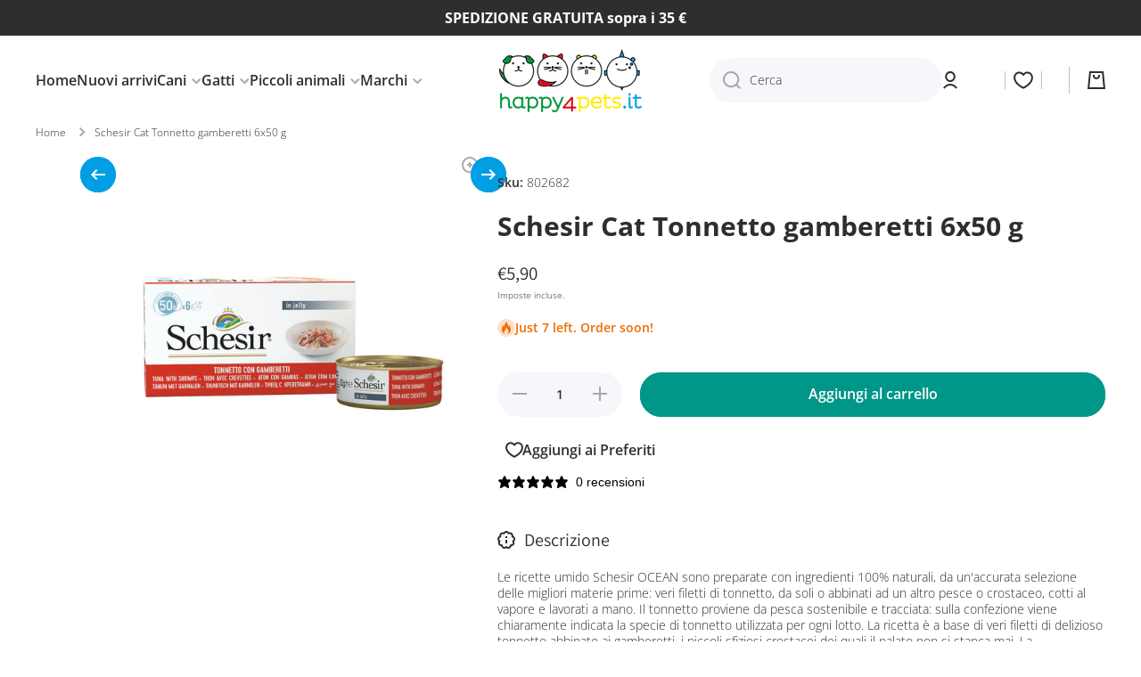

--- FILE ---
content_type: text/html; charset=utf-8
request_url: https://happy4pets.it/products/schesir-cat-tonnetto-gamberetti-6x50-g
body_size: 46441
content:
<!doctype html>
<html class="no-js" lang="it" data-role="main">
  <head>
    <meta charset="utf-8">
    <meta http-equiv="X-UA-Compatible" content="IE=edge">
    <meta name="viewport" content="width=device-width,initial-scale=1">
    <meta name="theme-color" content="">
    <link rel="canonical" href="https://happy4pets.it/products/schesir-cat-tonnetto-gamberetti-6x50-g">
    <link rel="preconnect" href="https://cdn.shopify.com" crossorigin><link rel="icon" type="image/png" href="//happy4pets.it/cdn/shop/files/happy4petsit-favicon.png?crop=center&height=32&v=1693490156&width=32"><link rel="preconnect" href="https://fonts.shopifycdn.com" crossorigin><link rel="preconnect" href="https://fonts.shopifycdn.com" crossorigin><title>
      Schesir Cat Tonnetto gamberetti 6x50 g | Umido per gatti
 &ndash; happy4pets.it</title>

    
      <meta name="description" content="Le ricette umido Schesir OCEAN sono preparate con ingredienti 100% naturali, da un&#39;accurata selezione delle migliori materie prime: veri filetti di tonnetto, da soli o abbinati ad un altro pesce o crostaceo, cotti al vapore e lavorati a mano. Il tonnetto proviene da pesca sostenibile e tracciata: sulla confezione viene">
    

    

<meta property="og:site_name" content="happy4pets.it">
<meta property="og:url" content="https://happy4pets.it/products/schesir-cat-tonnetto-gamberetti-6x50-g">
<meta property="og:title" content="Schesir Cat Tonnetto gamberetti 6x50 g | Umido per gatti">
<meta property="og:type" content="product">
<meta property="og:description" content="Le ricette umido Schesir OCEAN sono preparate con ingredienti 100% naturali, da un&#39;accurata selezione delle migliori materie prime: veri filetti di tonnetto, da soli o abbinati ad un altro pesce o crostaceo, cotti al vapore e lavorati a mano. Il tonnetto proviene da pesca sostenibile e tracciata: sulla confezione viene"><meta property="og:image" content="http://happy4pets.it/cdn/shop/files/schesir-tonnetto-gamberetti-cibo-umido-gatti-6x50g.jpg?v=1756116101">
  <meta property="og:image:secure_url" content="https://happy4pets.it/cdn/shop/files/schesir-tonnetto-gamberetti-cibo-umido-gatti-6x50g.jpg?v=1756116101">
  <meta property="og:image:width" content="1000">
  <meta property="og:image:height" content="1000"><meta property="og:price:amount" content="5,90">
  <meta property="og:price:currency" content="EUR"><meta name="twitter:card" content="summary_large_image">
<meta name="twitter:title" content="Schesir Cat Tonnetto gamberetti 6x50 g | Umido per gatti">
<meta name="twitter:description" content="Le ricette umido Schesir OCEAN sono preparate con ingredienti 100% naturali, da un&#39;accurata selezione delle migliori materie prime: veri filetti di tonnetto, da soli o abbinati ad un altro pesce o crostaceo, cotti al vapore e lavorati a mano. Il tonnetto proviene da pesca sostenibile e tracciata: sulla confezione viene">

    <script async crossorigin fetchpriority="high" src="/cdn/shopifycloud/importmap-polyfill/es-modules-shim.2.4.0.js"></script>
<script src="//happy4pets.it/cdn/shop/t/100/assets/constants.js?v=58251544750838685771766409053" defer="defer"></script>
    <script src="//happy4pets.it/cdn/shop/t/100/assets/pubsub.js?v=158357773527763999511766409054" defer="defer"></script>
    <script src="//happy4pets.it/cdn/shop/t/100/assets/global.js?v=87827154047546529161766409054" defer="defer"></script>
    
    <script>window.performance && window.performance.mark && window.performance.mark('shopify.content_for_header.start');</script><meta name="facebook-domain-verification" content="8uc2ue1h7yiyvfnpl44ynur53x8soh">
<meta name="google-site-verification" content="oVAFpyX7RNxTDxMHABJxji8Xmd6IXTll2BEOjyF1-wc">
<meta id="shopify-digital-wallet" name="shopify-digital-wallet" content="/77387956556/digital_wallets/dialog">
<meta name="shopify-checkout-api-token" content="bc8ccfab03a785007afa52a9f5dedf50">
<meta id="in-context-paypal-metadata" data-shop-id="77387956556" data-venmo-supported="false" data-environment="production" data-locale="it_IT" data-paypal-v4="true" data-currency="EUR">
<link rel="alternate" type="application/json+oembed" href="https://happy4pets.it/products/schesir-cat-tonnetto-gamberetti-6x50-g.oembed">
<script async="async" src="/checkouts/internal/preloads.js?locale=it-IT"></script>
<link rel="preconnect" href="https://shop.app" crossorigin="anonymous">
<script async="async" src="https://shop.app/checkouts/internal/preloads.js?locale=it-IT&shop_id=77387956556" crossorigin="anonymous"></script>
<script id="apple-pay-shop-capabilities" type="application/json">{"shopId":77387956556,"countryCode":"IT","currencyCode":"EUR","merchantCapabilities":["supports3DS"],"merchantId":"gid:\/\/shopify\/Shop\/77387956556","merchantName":"happy4pets.it","requiredBillingContactFields":["postalAddress","email"],"requiredShippingContactFields":["postalAddress","email"],"shippingType":"shipping","supportedNetworks":["visa","maestro","masterCard","amex"],"total":{"type":"pending","label":"happy4pets.it","amount":"1.00"},"shopifyPaymentsEnabled":true,"supportsSubscriptions":true}</script>
<script id="shopify-features" type="application/json">{"accessToken":"bc8ccfab03a785007afa52a9f5dedf50","betas":["rich-media-storefront-analytics"],"domain":"happy4pets.it","predictiveSearch":true,"shopId":77387956556,"locale":"it"}</script>
<script>var Shopify = Shopify || {};
Shopify.shop = "abaea6-2.myshopify.com";
Shopify.locale = "it";
Shopify.currency = {"active":"EUR","rate":"1.0"};
Shopify.country = "IT";
Shopify.theme = {"name":"260101 Nuovo anno","id":191079612748,"schema_name":"Minion","schema_version":"4.1.0","theme_store_id":1571,"role":"main"};
Shopify.theme.handle = "null";
Shopify.theme.style = {"id":null,"handle":null};
Shopify.cdnHost = "happy4pets.it/cdn";
Shopify.routes = Shopify.routes || {};
Shopify.routes.root = "/";</script>
<script type="module">!function(o){(o.Shopify=o.Shopify||{}).modules=!0}(window);</script>
<script>!function(o){function n(){var o=[];function n(){o.push(Array.prototype.slice.apply(arguments))}return n.q=o,n}var t=o.Shopify=o.Shopify||{};t.loadFeatures=n(),t.autoloadFeatures=n()}(window);</script>
<script>
  window.ShopifyPay = window.ShopifyPay || {};
  window.ShopifyPay.apiHost = "shop.app\/pay";
  window.ShopifyPay.redirectState = null;
</script>
<script id="shop-js-analytics" type="application/json">{"pageType":"product"}</script>
<script defer="defer" async type="module" src="//happy4pets.it/cdn/shopifycloud/shop-js/modules/v2/client.init-shop-cart-sync_dvfQaB1V.it.esm.js"></script>
<script defer="defer" async type="module" src="//happy4pets.it/cdn/shopifycloud/shop-js/modules/v2/chunk.common_BW-OJwDu.esm.js"></script>
<script defer="defer" async type="module" src="//happy4pets.it/cdn/shopifycloud/shop-js/modules/v2/chunk.modal_CX4jaIRf.esm.js"></script>
<script type="module">
  await import("//happy4pets.it/cdn/shopifycloud/shop-js/modules/v2/client.init-shop-cart-sync_dvfQaB1V.it.esm.js");
await import("//happy4pets.it/cdn/shopifycloud/shop-js/modules/v2/chunk.common_BW-OJwDu.esm.js");
await import("//happy4pets.it/cdn/shopifycloud/shop-js/modules/v2/chunk.modal_CX4jaIRf.esm.js");

  window.Shopify.SignInWithShop?.initShopCartSync?.({"fedCMEnabled":true,"windoidEnabled":true});

</script>
<script>
  window.Shopify = window.Shopify || {};
  if (!window.Shopify.featureAssets) window.Shopify.featureAssets = {};
  window.Shopify.featureAssets['shop-js'] = {"shop-cart-sync":["modules/v2/client.shop-cart-sync_CGEUFKvL.it.esm.js","modules/v2/chunk.common_BW-OJwDu.esm.js","modules/v2/chunk.modal_CX4jaIRf.esm.js"],"init-fed-cm":["modules/v2/client.init-fed-cm_Q280f13X.it.esm.js","modules/v2/chunk.common_BW-OJwDu.esm.js","modules/v2/chunk.modal_CX4jaIRf.esm.js"],"shop-cash-offers":["modules/v2/client.shop-cash-offers_DoRGZwcj.it.esm.js","modules/v2/chunk.common_BW-OJwDu.esm.js","modules/v2/chunk.modal_CX4jaIRf.esm.js"],"shop-login-button":["modules/v2/client.shop-login-button_DMM6ww0E.it.esm.js","modules/v2/chunk.common_BW-OJwDu.esm.js","modules/v2/chunk.modal_CX4jaIRf.esm.js"],"pay-button":["modules/v2/client.pay-button_B6q2F277.it.esm.js","modules/v2/chunk.common_BW-OJwDu.esm.js","modules/v2/chunk.modal_CX4jaIRf.esm.js"],"shop-button":["modules/v2/client.shop-button_COUnjhWS.it.esm.js","modules/v2/chunk.common_BW-OJwDu.esm.js","modules/v2/chunk.modal_CX4jaIRf.esm.js"],"avatar":["modules/v2/client.avatar_BTnouDA3.it.esm.js"],"init-windoid":["modules/v2/client.init-windoid_CrSLay9H.it.esm.js","modules/v2/chunk.common_BW-OJwDu.esm.js","modules/v2/chunk.modal_CX4jaIRf.esm.js"],"init-shop-for-new-customer-accounts":["modules/v2/client.init-shop-for-new-customer-accounts_BGmSGr-t.it.esm.js","modules/v2/client.shop-login-button_DMM6ww0E.it.esm.js","modules/v2/chunk.common_BW-OJwDu.esm.js","modules/v2/chunk.modal_CX4jaIRf.esm.js"],"init-shop-email-lookup-coordinator":["modules/v2/client.init-shop-email-lookup-coordinator_BMjbsTlQ.it.esm.js","modules/v2/chunk.common_BW-OJwDu.esm.js","modules/v2/chunk.modal_CX4jaIRf.esm.js"],"init-shop-cart-sync":["modules/v2/client.init-shop-cart-sync_dvfQaB1V.it.esm.js","modules/v2/chunk.common_BW-OJwDu.esm.js","modules/v2/chunk.modal_CX4jaIRf.esm.js"],"shop-toast-manager":["modules/v2/client.shop-toast-manager_C1IUOXW7.it.esm.js","modules/v2/chunk.common_BW-OJwDu.esm.js","modules/v2/chunk.modal_CX4jaIRf.esm.js"],"init-customer-accounts":["modules/v2/client.init-customer-accounts_DyWT7tGr.it.esm.js","modules/v2/client.shop-login-button_DMM6ww0E.it.esm.js","modules/v2/chunk.common_BW-OJwDu.esm.js","modules/v2/chunk.modal_CX4jaIRf.esm.js"],"init-customer-accounts-sign-up":["modules/v2/client.init-customer-accounts-sign-up_DR74S9QP.it.esm.js","modules/v2/client.shop-login-button_DMM6ww0E.it.esm.js","modules/v2/chunk.common_BW-OJwDu.esm.js","modules/v2/chunk.modal_CX4jaIRf.esm.js"],"shop-follow-button":["modules/v2/client.shop-follow-button_C7goD_zf.it.esm.js","modules/v2/chunk.common_BW-OJwDu.esm.js","modules/v2/chunk.modal_CX4jaIRf.esm.js"],"checkout-modal":["modules/v2/client.checkout-modal_Cy_s3Hxe.it.esm.js","modules/v2/chunk.common_BW-OJwDu.esm.js","modules/v2/chunk.modal_CX4jaIRf.esm.js"],"shop-login":["modules/v2/client.shop-login_ByWJfYRH.it.esm.js","modules/v2/chunk.common_BW-OJwDu.esm.js","modules/v2/chunk.modal_CX4jaIRf.esm.js"],"lead-capture":["modules/v2/client.lead-capture_B-cWF8Yd.it.esm.js","modules/v2/chunk.common_BW-OJwDu.esm.js","modules/v2/chunk.modal_CX4jaIRf.esm.js"],"payment-terms":["modules/v2/client.payment-terms_B2vYrkY2.it.esm.js","modules/v2/chunk.common_BW-OJwDu.esm.js","modules/v2/chunk.modal_CX4jaIRf.esm.js"]};
</script>
<script id="__st">var __st={"a":77387956556,"offset":3600,"reqid":"15a33580-1d87-4e57-aabb-d6f13ad359ee-1769057446","pageurl":"happy4pets.it\/products\/schesir-cat-tonnetto-gamberetti-6x50-g","u":"045315e9cf5d","p":"product","rtyp":"product","rid":8686288339276};</script>
<script>window.ShopifyPaypalV4VisibilityTracking = true;</script>
<script id="captcha-bootstrap">!function(){'use strict';const t='contact',e='account',n='new_comment',o=[[t,t],['blogs',n],['comments',n],[t,'customer']],c=[[e,'customer_login'],[e,'guest_login'],[e,'recover_customer_password'],[e,'create_customer']],r=t=>t.map((([t,e])=>`form[action*='/${t}']:not([data-nocaptcha='true']) input[name='form_type'][value='${e}']`)).join(','),a=t=>()=>t?[...document.querySelectorAll(t)].map((t=>t.form)):[];function s(){const t=[...o],e=r(t);return a(e)}const i='password',u='form_key',d=['recaptcha-v3-token','g-recaptcha-response','h-captcha-response',i],f=()=>{try{return window.sessionStorage}catch{return}},m='__shopify_v',_=t=>t.elements[u];function p(t,e,n=!1){try{const o=window.sessionStorage,c=JSON.parse(o.getItem(e)),{data:r}=function(t){const{data:e,action:n}=t;return t[m]||n?{data:e,action:n}:{data:t,action:n}}(c);for(const[e,n]of Object.entries(r))t.elements[e]&&(t.elements[e].value=n);n&&o.removeItem(e)}catch(o){console.error('form repopulation failed',{error:o})}}const l='form_type',E='cptcha';function T(t){t.dataset[E]=!0}const w=window,h=w.document,L='Shopify',v='ce_forms',y='captcha';let A=!1;((t,e)=>{const n=(g='f06e6c50-85a8-45c8-87d0-21a2b65856fe',I='https://cdn.shopify.com/shopifycloud/storefront-forms-hcaptcha/ce_storefront_forms_captcha_hcaptcha.v1.5.2.iife.js',D={infoText:'Protetto da hCaptcha',privacyText:'Privacy',termsText:'Termini'},(t,e,n)=>{const o=w[L][v],c=o.bindForm;if(c)return c(t,g,e,D).then(n);var r;o.q.push([[t,g,e,D],n]),r=I,A||(h.body.append(Object.assign(h.createElement('script'),{id:'captcha-provider',async:!0,src:r})),A=!0)});var g,I,D;w[L]=w[L]||{},w[L][v]=w[L][v]||{},w[L][v].q=[],w[L][y]=w[L][y]||{},w[L][y].protect=function(t,e){n(t,void 0,e),T(t)},Object.freeze(w[L][y]),function(t,e,n,w,h,L){const[v,y,A,g]=function(t,e,n){const i=e?o:[],u=t?c:[],d=[...i,...u],f=r(d),m=r(i),_=r(d.filter((([t,e])=>n.includes(e))));return[a(f),a(m),a(_),s()]}(w,h,L),I=t=>{const e=t.target;return e instanceof HTMLFormElement?e:e&&e.form},D=t=>v().includes(t);t.addEventListener('submit',(t=>{const e=I(t);if(!e)return;const n=D(e)&&!e.dataset.hcaptchaBound&&!e.dataset.recaptchaBound,o=_(e),c=g().includes(e)&&(!o||!o.value);(n||c)&&t.preventDefault(),c&&!n&&(function(t){try{if(!f())return;!function(t){const e=f();if(!e)return;const n=_(t);if(!n)return;const o=n.value;o&&e.removeItem(o)}(t);const e=Array.from(Array(32),(()=>Math.random().toString(36)[2])).join('');!function(t,e){_(t)||t.append(Object.assign(document.createElement('input'),{type:'hidden',name:u})),t.elements[u].value=e}(t,e),function(t,e){const n=f();if(!n)return;const o=[...t.querySelectorAll(`input[type='${i}']`)].map((({name:t})=>t)),c=[...d,...o],r={};for(const[a,s]of new FormData(t).entries())c.includes(a)||(r[a]=s);n.setItem(e,JSON.stringify({[m]:1,action:t.action,data:r}))}(t,e)}catch(e){console.error('failed to persist form',e)}}(e),e.submit())}));const S=(t,e)=>{t&&!t.dataset[E]&&(n(t,e.some((e=>e===t))),T(t))};for(const o of['focusin','change'])t.addEventListener(o,(t=>{const e=I(t);D(e)&&S(e,y())}));const B=e.get('form_key'),M=e.get(l),P=B&&M;t.addEventListener('DOMContentLoaded',(()=>{const t=y();if(P)for(const e of t)e.elements[l].value===M&&p(e,B);[...new Set([...A(),...v().filter((t=>'true'===t.dataset.shopifyCaptcha))])].forEach((e=>S(e,t)))}))}(h,new URLSearchParams(w.location.search),n,t,e,['guest_login'])})(!0,!0)}();</script>
<script integrity="sha256-4kQ18oKyAcykRKYeNunJcIwy7WH5gtpwJnB7kiuLZ1E=" data-source-attribution="shopify.loadfeatures" defer="defer" src="//happy4pets.it/cdn/shopifycloud/storefront/assets/storefront/load_feature-a0a9edcb.js" crossorigin="anonymous"></script>
<script crossorigin="anonymous" defer="defer" src="//happy4pets.it/cdn/shopifycloud/storefront/assets/shopify_pay/storefront-65b4c6d7.js?v=20250812"></script>
<script data-source-attribution="shopify.dynamic_checkout.dynamic.init">var Shopify=Shopify||{};Shopify.PaymentButton=Shopify.PaymentButton||{isStorefrontPortableWallets:!0,init:function(){window.Shopify.PaymentButton.init=function(){};var t=document.createElement("script");t.src="https://happy4pets.it/cdn/shopifycloud/portable-wallets/latest/portable-wallets.it.js",t.type="module",document.head.appendChild(t)}};
</script>
<script data-source-attribution="shopify.dynamic_checkout.buyer_consent">
  function portableWalletsHideBuyerConsent(e){var t=document.getElementById("shopify-buyer-consent"),n=document.getElementById("shopify-subscription-policy-button");t&&n&&(t.classList.add("hidden"),t.setAttribute("aria-hidden","true"),n.removeEventListener("click",e))}function portableWalletsShowBuyerConsent(e){var t=document.getElementById("shopify-buyer-consent"),n=document.getElementById("shopify-subscription-policy-button");t&&n&&(t.classList.remove("hidden"),t.removeAttribute("aria-hidden"),n.addEventListener("click",e))}window.Shopify?.PaymentButton&&(window.Shopify.PaymentButton.hideBuyerConsent=portableWalletsHideBuyerConsent,window.Shopify.PaymentButton.showBuyerConsent=portableWalletsShowBuyerConsent);
</script>
<script data-source-attribution="shopify.dynamic_checkout.cart.bootstrap">document.addEventListener("DOMContentLoaded",(function(){function t(){return document.querySelector("shopify-accelerated-checkout-cart, shopify-accelerated-checkout")}if(t())Shopify.PaymentButton.init();else{new MutationObserver((function(e,n){t()&&(Shopify.PaymentButton.init(),n.disconnect())})).observe(document.body,{childList:!0,subtree:!0})}}));
</script>
<script id='scb4127' type='text/javascript' async='' src='https://happy4pets.it/cdn/shopifycloud/privacy-banner/storefront-banner.js'></script><link id="shopify-accelerated-checkout-styles" rel="stylesheet" media="screen" href="https://happy4pets.it/cdn/shopifycloud/portable-wallets/latest/accelerated-checkout-backwards-compat.css" crossorigin="anonymous">
<style id="shopify-accelerated-checkout-cart">
        #shopify-buyer-consent {
  margin-top: 1em;
  display: inline-block;
  width: 100%;
}

#shopify-buyer-consent.hidden {
  display: none;
}

#shopify-subscription-policy-button {
  background: none;
  border: none;
  padding: 0;
  text-decoration: underline;
  font-size: inherit;
  cursor: pointer;
}

#shopify-subscription-policy-button::before {
  box-shadow: none;
}

      </style>
<script id="sections-script" data-sections="main-product,footer" defer="defer" src="//happy4pets.it/cdn/shop/t/100/compiled_assets/scripts.js?v=5713"></script>
<script>window.performance && window.performance.mark && window.performance.mark('shopify.content_for_header.end');</script>

    
    <style data-shopify>    
      @font-face {
  font-family: "Open Sans";
  font-weight: 300;
  font-style: normal;
  font-display: swap;
  src: url("//happy4pets.it/cdn/fonts/open_sans/opensans_n3.b10466eda05a6b2d1ef0f6ba490dcecf7588dd78.woff2") format("woff2"),
       url("//happy4pets.it/cdn/fonts/open_sans/opensans_n3.056c4b5dddadba7018747bd50fdaa80430e21710.woff") format("woff");
}

@font-face {
  font-family: "Open Sans";
  font-weight: 600;
  font-style: normal;
  font-display: swap;
  src: url("//happy4pets.it/cdn/fonts/open_sans/opensans_n6.15aeff3c913c3fe570c19cdfeed14ce10d09fb08.woff2") format("woff2"),
       url("//happy4pets.it/cdn/fonts/open_sans/opensans_n6.14bef14c75f8837a87f70ce22013cb146ee3e9f3.woff") format("woff");
}

@font-face {
  font-family: "Open Sans";
  font-weight: 300;
  font-style: italic;
  font-display: swap;
  src: url("//happy4pets.it/cdn/fonts/open_sans/opensans_i3.853ebda1c5f31329bb2a566ea7797548807a48bf.woff2") format("woff2"),
       url("//happy4pets.it/cdn/fonts/open_sans/opensans_i3.3359d7c8c5a869c65cb7df3aa76a8d52237b1b65.woff") format("woff");
}

      @font-face {
  font-family: "Open Sans";
  font-weight: 600;
  font-style: italic;
  font-display: swap;
  src: url("//happy4pets.it/cdn/fonts/open_sans/opensans_i6.828bbc1b99433eacd7d50c9f0c1bfe16f27b89a3.woff2") format("woff2"),
       url("//happy4pets.it/cdn/fonts/open_sans/opensans_i6.a79e1402e2bbd56b8069014f43ff9c422c30d057.woff") format("woff");
}

      @font-face {
  font-family: "Open Sans";
  font-weight: 700;
  font-style: normal;
  font-display: swap;
  src: url("//happy4pets.it/cdn/fonts/open_sans/opensans_n7.a9393be1574ea8606c68f4441806b2711d0d13e4.woff2") format("woff2"),
       url("//happy4pets.it/cdn/fonts/open_sans/opensans_n7.7b8af34a6ebf52beb1a4c1d8c73ad6910ec2e553.woff") format("woff");
}

      @font-face {
  font-family: Assistant;
  font-weight: 400;
  font-style: normal;
  font-display: swap;
  src: url("//happy4pets.it/cdn/fonts/assistant/assistant_n4.9120912a469cad1cc292572851508ca49d12e768.woff2") format("woff2"),
       url("//happy4pets.it/cdn/fonts/assistant/assistant_n4.6e9875ce64e0fefcd3f4446b7ec9036b3ddd2985.woff") format("woff");
}

    
      :root {
    	--duration-short: .2s;
        --duration-medium: .3s;
    	--duration-large: .5s;
    	--animation-bezier: ease;
    	--zoom-animation-bezier: cubic-bezier(.15,.75,.5,1);
    
        --animation-type: cubic-bezier(0, 0, 0.3, 1);
        --animation-time: .5s;

        --product-thumbnail_move-up: 0.35s;
        --product-thumbnail_move-up_type: linear;
        --product-thumbnail-button_opacity_hover: 0.15s;
        --product-thumbnail-button_opacity_over: 0.3s;
        --product-thumbnail-button_opacity_type: linear;
        --product-thumbnail-button_move: 0.35s;
        --product-thumbnail-button_move_type: linear;

        --font-heading-family: "Open Sans", sans-serif;
        --font-heading-style: normal;
        --font-heading-weight: 700;
        --font-heading-family-2: Assistant, sans-serif;
        --font-heading-style-2: normal;
        --font-heading-weight-2: 400;
    
        --font-body-family: "Open Sans", sans-serif;
        --font-body-style: normal;
        --font-body-weight: 300;
        --font-body-bold-weight: 600;
        --font-button-weight: 600;
    
    	  --font-heading-scale: 1.0;
        --font-heading-scale-2: 1.0;
        --font-body-scale: 1.0;
    
        --font-body-size: calc(16px * var(--font-body-scale));
        --font-body-line-height: 130%;
        --font-body2-size: calc(14px * var(--font-body-scale));
        --font-body2-line-height: 130%;
        --font-body3-size: calc(12px * var(--font-body-scale));
        --font-body3-line-height: 130%;
        --font-body4-size: calc(10px * var(--font-body-scale));
        --font-body4-line-height: 130%;

        --color-body-background: #ffffff;
        --color-secondary-background: #ffffff;
      	--color-section-background: var(--color-secondary-background);--color-simple-dropdown: #ffffff;
        --color-vertical-menu-dropdown: #ffffff;

        --color-base:#2e2e2e;
    	  --color-base-rgb: 46, 46, 46;
        --color-accent:#009fe3;
        --color-subheading: var(--color-accent);
        --color-text-link:#009fe3;

        --color-price: #2e2e2e;
        --color-old-price: #e30613;
        --color-lines-borders: rgba(46, 46, 46, 0.3);
        --color-input-background: #f6f7fa;
        --color-input-text: #2e2e2e;
        --color-input-background-active: var(--color-body-background);
        --opacity-icons: 0.4;

    	  --mobile-focus-color: rgba(46, 46, 46, 0.04);

    	  --shadow: 0px 4px 20px rgba(22, 19, 69, 0.13);
        --card-price-size: calc(16px * var(--font-heading-scale));--auto-text-color-button-light:#ffffff;
    	--auto-text-color-button-dark:var(--color-base);
    	--auto-input-color-active-border-light: rgba(255,255,255,0.3);
    	--auto-input-color-active-border-dark:rgba(var(--color-base-rgb),0.3);--auto-text-color-input-light:#ffffff;
    	--auto-text-color-input-dark:var(--color-input-text);--auto-text-color-accent: #ffffff
   		
;--auto-text-color--with-base-color: #ffffff;--radius: 8px;
    	--radius-input: 24px;
    	--radius-button: 24px;
    	--radius-badge:3px;
    	--radius-checkbox:4px;
        --radius-menu: 8px;

        --color-badge-1:#e30613;--color-badge-1-text: var(--auto-text-color-button-light);--color-badge-2:#ef6c00;--color-badge-2-text: var(--auto-text-color-button-light);--color-badge-3:#2e2e2e;--color-badge-3-text: var(--auto-text-color-button-light);--color-free-delivery-bar: #009fe3;
      
    	--color-error: #e30613;
    
        --form_field-height: 50px;
        
        --page-width: 1300px;
        --page-padding: 20px;
        --page-padding-tablet: 20px;
        --page-padding-phone: 20px;

        --sections-top-spacing:100px;
    	--sections-top-spacing-mobile:80px;
		--sections-top-spacing--medium:80px;
    	--sections-top-spacing--medium-mobile:60px;
		--sections-top-spacing--small:40px;
    	--sections-top-spacing--small-mobile:40px;

        --padding1: 10px;
        --padding2: 20px;
        --padding3: 30px;
        --padding4: 40px;
    	--padding5: 60px;
        --padding-auto: 20px;
      }

      *,
      *::before,
      *::after {
      	box-sizing: border-box;
      }
      html {
        box-sizing: border-box;
        height: 100%;
     	-webkit-tap-highlight-color: transparent;
    	scroll-behavior: smooth;
      }
      body {
        display: grid;
        grid-template-rows: auto auto 1fr auto;
        grid-template-columns: 100%;
        min-height: 100%;
        margin: 0;
        font-size: var(--font-body-size);
        line-height: var(--font-body-line-height);
        color: var(--color-base);
    	background: var(--color-body-background);
        font-family: var(--font-body-family);
        font-style: var(--font-body-style);
        font-weight: var(--font-body-weight);
        -webkit-text-size-adjust: none;
    	text-size-adjust: none;
    	overflow-x: hidden;
      }.btn,
      .btn-color{
        --background: var(--color-accent);--color: var(--auto-text-color-button-light);
    	--fill: var(--auto-text-color-button-light);}.btn--secondary{
        --background: var(--color-base);--color: var(--auto-text-color-button-light);
    	--fill: var(--auto-text-color-button-light);}.btn.checkout-button-color,
      .btn.product-form__submit,
      .btn.btn--add-to-cart{
        --background: #009688;--color: var(--auto-text-color-button-light);
    	--fill: var(--auto-text-color-button-light);}.btn.btn-quickview-color{
        --background: #FFFFFF;--color: var(--auto-text-color-button-dark);
    	--fill: var(--auto-text-color-button-dark);}

      
    
    .visually-hidden {
      position: absolute!important;
      overflow: hidden;
      margin: -1px;
      border: 0;
      clip: rect(0 0 0 0);
      word-wrap: normal!important;
    }
    .visually-hidden:not(:focus),
    .visually-hidden:not(:focus-visible){
      width: 1px;
      height: 1px;
      padding: 0;
    }
    .announcement-bar{
      opacity:0;
    }
    .popup-modal{
      display: none;
    }.js #MainContent{
      opacity:0;
      transition: opacity 1s var(--animation-bezier);
    }
    .js.dom-loaded #MainContent{
      opacity:1;
    }.js img.image-show--fadein{
      opacity:0;
      transition: opacity 1s var(--animation-bezier);
    }
    .js img.image-show--fadein.image-loaded{
      opacity: 1;
    }</style>

    <link href="//happy4pets.it/cdn/shop/t/100/assets/base.css?v=67188733380114948991766409054" rel="stylesheet" type="text/css" media="all" />
    
<link rel="preload" as="font" href="//happy4pets.it/cdn/fonts/open_sans/opensans_n3.b10466eda05a6b2d1ef0f6ba490dcecf7588dd78.woff2" type="font/woff2" crossorigin><link rel="preload" as="font" href="//happy4pets.it/cdn/fonts/open_sans/opensans_n7.a9393be1574ea8606c68f4441806b2711d0d13e4.woff2" type="font/woff2" crossorigin><link rel="preload" as="font" href="//happy4pets.it/cdn/fonts/assistant/assistant_n4.9120912a469cad1cc292572851508ca49d12e768.woff2" type="font/woff2" crossorigin><link rel="stylesheet" href="//happy4pets.it/cdn/shop/t/100/assets/component-predictive-search.css?v=94864108147250248381766409053" media="print" onload="this.media='all'"><script>
      document.documentElement.className = document.documentElement.className.replace('no-js', 'js');
      if (Shopify.designMode) {
        document.documentElement.classList.add('shopify-design-mode');
      }
      document.addEventListener("DOMContentLoaded", function(event) {
        document.documentElement.classList.add('dom-loaded');
        setTimeout(function(){document.querySelector('footer').classList.add('footer-loaded')}, 700);
      });
    </script>

    <script type="importmap">
      {
        "imports": {
          "@theme/module-count-up": "//happy4pets.it/cdn/shop/t/100/assets/module-count-up.js?v=145688113582371974871766409054",
          "@theme/countUp": "//happy4pets.it/cdn/shop/t/100/assets/countUp.min.js?v=126911781188379878681766409054"
        }
      }
    </script>
  <!-- BEGIN app block: shopify://apps/xo-insert-code/blocks/insert-code-header/72017b12-3679-442e-b23c-5c62460717f5 --><!-- XO-InsertCode Header -->


<script type="text/javascript">
var _iub = _iub || [];
_iub.csConfiguration = {"floatingPreferencesButtonCaptionColor":"#009FE3","floatingPreferencesButtonColor":"#FFFFFF","floatingPreferencesButtonDisplay":"bottom-right","gdprAppliesGlobally":false,"perPurposeConsent":true,"siteId":3244554,"whitelabel":false,"cookiePolicyId":35589202,"lang":"it", "banner":{ "acceptButtonCaptionColor":"#FFFFFF","acceptButtonColor":"#009FE3","acceptButtonDisplay":true,"backgroundColor":"#FFFFFF","backgroundOverlay":true,"closeButtonRejects":true,"customizeButtonDisplay":true,"explicitWithdrawal":true,"fontSizeBody":"12px","fontSizeCloseButton":"18px","listPurposes":true,"logo":null,"linksColor":"#1D1D1B","position":"bottom","textColor":"#1D1D1B","acceptButtonCaption":"Accetta","customizeButtonCaption":"Personalizza" }};

 <!-- code for Shopify (1 of 2) -->
    var onPreferenceFirstExpressedCallback = function(consent) {
        var shopifyPurposes = {
          "analytics": [4, 's'],
          "marketing": [5, 'adv'],
          "preferences": [2, 3],
          "sale_of_data": ['s', 'sh'],
        }
        var expressedConsent = {};
        Object.keys(shopifyPurposes).forEach(function(purposeItem) {
          var purposeExpressed = null
          shopifyPurposes[purposeItem].forEach(item => {
            if (consent.purposes && typeof consent.purposes[item] === 'boolean') {
              purposeExpressed = consent.purposes[item];
            }
            if (consent.uspr && typeof consent.uspr[item] === 'boolean' && purposeExpressed !== false) {
              purposeExpressed = consent.uspr[item];
            }
          })
 
          if (typeof purposeExpressed === 'boolean') {
            expressedConsent[purposeItem] = purposeExpressed;
          }
        })
        window.Shopify.customerPrivacy.setTrackingConsent(expressedConsent, function() {});
    }
    if (typeof _iub.csConfiguration.callback === 'object') {
        _iub.csConfiguration.callback.onPreferenceFirstExpressed = onPreferenceFirstExpressedCallback;
    } else {
        _iub.csConfiguration.callback = {
            onPreferenceFirstExpressed: onPreferenceFirstExpressedCallback
        };
    }
</script>
<script type="text/javascript" src="https://cs.iubenda.com/autoblocking/3244554.js"></script>
<script type="text/javascript" src="//cdn.iubenda.com/cs/iubenda_cs.js" charset="UTF-8" async></script>

<!-- code for Shopify (2 of 2) - Tracking API -->
<script type="text/javascript">
window.Shopify.loadFeatures(
  [
    {
      name: 'consent-tracking-api',
      version: '0.1',
    },
  ],
  function(error) {
    if (error) {
      throw error;
    }
  }
);
</script>

  
<!-- Google Tag Manager -->
<script>(function(w,d,s,l,i){w[l]=w[l]||[];w[l].push({'gtm.start':
new Date().getTime(),event:'gtm.js'});var f=d.getElementsByTagName(s)[0],
j=d.createElement(s),dl=l!='dataLayer'?'&l='+l:'';j.async=true;j.src=
'https://www.googletagmanager.com/gtm.js?id='+i+dl;f.parentNode.insertBefore(j,f);
})(window,document,'script','dataLayer','GTM-WXZQVDZ');</script>
<!-- End Google Tag Manager -->
  
<!-- End: XO-InsertCode Header -->


<!-- END app block --><!-- BEGIN app block: shopify://apps/klaviyo-email-marketing-sms/blocks/klaviyo-onsite-embed/2632fe16-c075-4321-a88b-50b567f42507 -->












  <script async src="https://static.klaviyo.com/onsite/js/W3HcQC/klaviyo.js?company_id=W3HcQC"></script>
  <script>!function(){if(!window.klaviyo){window._klOnsite=window._klOnsite||[];try{window.klaviyo=new Proxy({},{get:function(n,i){return"push"===i?function(){var n;(n=window._klOnsite).push.apply(n,arguments)}:function(){for(var n=arguments.length,o=new Array(n),w=0;w<n;w++)o[w]=arguments[w];var t="function"==typeof o[o.length-1]?o.pop():void 0,e=new Promise((function(n){window._klOnsite.push([i].concat(o,[function(i){t&&t(i),n(i)}]))}));return e}}})}catch(n){window.klaviyo=window.klaviyo||[],window.klaviyo.push=function(){var n;(n=window._klOnsite).push.apply(n,arguments)}}}}();</script>

  
    <script id="viewed_product">
      if (item == null) {
        var _learnq = _learnq || [];

        var MetafieldReviews = null
        var MetafieldYotpoRating = null
        var MetafieldYotpoCount = null
        var MetafieldLooxRating = null
        var MetafieldLooxCount = null
        var okendoProduct = null
        var okendoProductReviewCount = null
        var okendoProductReviewAverageValue = null
        try {
          // The following fields are used for Customer Hub recently viewed in order to add reviews.
          // This information is not part of __kla_viewed. Instead, it is part of __kla_viewed_reviewed_items
          MetafieldReviews = {};
          MetafieldYotpoRating = null
          MetafieldYotpoCount = null
          MetafieldLooxRating = null
          MetafieldLooxCount = null

          okendoProduct = null
          // If the okendo metafield is not legacy, it will error, which then requires the new json formatted data
          if (okendoProduct && 'error' in okendoProduct) {
            okendoProduct = null
          }
          okendoProductReviewCount = okendoProduct ? okendoProduct.reviewCount : null
          okendoProductReviewAverageValue = okendoProduct ? okendoProduct.reviewAverageValue : null
        } catch (error) {
          console.error('Error in Klaviyo onsite reviews tracking:', error);
        }

        var item = {
          Name: "Schesir Cat Tonnetto gamberetti 6x50 g",
          ProductID: 8686288339276,
          Categories: ["Alimenti per gatti","Alimenti umidi in lattina per gatti","Alimenti umidi per gatti","All Products","Articoli non in sconto","Best seller","Black Friday","Gatti","Nuovi arrivi","Schesir","Scontabili"],
          ImageURL: "https://happy4pets.it/cdn/shop/files/schesir-tonnetto-gamberetti-cibo-umido-gatti-6x50g_grande.jpg?v=1756116101",
          URL: "https://happy4pets.it/products/schesir-cat-tonnetto-gamberetti-6x50-g",
          Brand: "Schesir",
          Price: "€5,90",
          Value: "5,90",
          CompareAtPrice: "€0,00"
        };
        _learnq.push(['track', 'Viewed Product', item]);
        _learnq.push(['trackViewedItem', {
          Title: item.Name,
          ItemId: item.ProductID,
          Categories: item.Categories,
          ImageUrl: item.ImageURL,
          Url: item.URL,
          Metadata: {
            Brand: item.Brand,
            Price: item.Price,
            Value: item.Value,
            CompareAtPrice: item.CompareAtPrice
          },
          metafields:{
            reviews: MetafieldReviews,
            yotpo:{
              rating: MetafieldYotpoRating,
              count: MetafieldYotpoCount,
            },
            loox:{
              rating: MetafieldLooxRating,
              count: MetafieldLooxCount,
            },
            okendo: {
              rating: okendoProductReviewAverageValue,
              count: okendoProductReviewCount,
            }
          }
        }]);
      }
    </script>
  




  <script>
    window.klaviyoReviewsProductDesignMode = false
  </script>







<!-- END app block --><script src="https://cdn.shopify.com/extensions/019bdf5c-d5d4-733e-a894-359635abdd89/avada-upsell-156/assets/avada-free-gift.js" type="text/javascript" defer="defer"></script>
<link href="https://monorail-edge.shopifysvc.com" rel="dns-prefetch">
<script>(function(){if ("sendBeacon" in navigator && "performance" in window) {try {var session_token_from_headers = performance.getEntriesByType('navigation')[0].serverTiming.find(x => x.name == '_s').description;} catch {var session_token_from_headers = undefined;}var session_cookie_matches = document.cookie.match(/_shopify_s=([^;]*)/);var session_token_from_cookie = session_cookie_matches && session_cookie_matches.length === 2 ? session_cookie_matches[1] : "";var session_token = session_token_from_headers || session_token_from_cookie || "";function handle_abandonment_event(e) {var entries = performance.getEntries().filter(function(entry) {return /monorail-edge.shopifysvc.com/.test(entry.name);});if (!window.abandonment_tracked && entries.length === 0) {window.abandonment_tracked = true;var currentMs = Date.now();var navigation_start = performance.timing.navigationStart;var payload = {shop_id: 77387956556,url: window.location.href,navigation_start,duration: currentMs - navigation_start,session_token,page_type: "product"};window.navigator.sendBeacon("https://monorail-edge.shopifysvc.com/v1/produce", JSON.stringify({schema_id: "online_store_buyer_site_abandonment/1.1",payload: payload,metadata: {event_created_at_ms: currentMs,event_sent_at_ms: currentMs}}));}}window.addEventListener('pagehide', handle_abandonment_event);}}());</script>
<script id="web-pixels-manager-setup">(function e(e,d,r,n,o){if(void 0===o&&(o={}),!Boolean(null===(a=null===(i=window.Shopify)||void 0===i?void 0:i.analytics)||void 0===a?void 0:a.replayQueue)){var i,a;window.Shopify=window.Shopify||{};var t=window.Shopify;t.analytics=t.analytics||{};var s=t.analytics;s.replayQueue=[],s.publish=function(e,d,r){return s.replayQueue.push([e,d,r]),!0};try{self.performance.mark("wpm:start")}catch(e){}var l=function(){var e={modern:/Edge?\/(1{2}[4-9]|1[2-9]\d|[2-9]\d{2}|\d{4,})\.\d+(\.\d+|)|Firefox\/(1{2}[4-9]|1[2-9]\d|[2-9]\d{2}|\d{4,})\.\d+(\.\d+|)|Chrom(ium|e)\/(9{2}|\d{3,})\.\d+(\.\d+|)|(Maci|X1{2}).+ Version\/(15\.\d+|(1[6-9]|[2-9]\d|\d{3,})\.\d+)([,.]\d+|)( \(\w+\)|)( Mobile\/\w+|) Safari\/|Chrome.+OPR\/(9{2}|\d{3,})\.\d+\.\d+|(CPU[ +]OS|iPhone[ +]OS|CPU[ +]iPhone|CPU IPhone OS|CPU iPad OS)[ +]+(15[._]\d+|(1[6-9]|[2-9]\d|\d{3,})[._]\d+)([._]\d+|)|Android:?[ /-](13[3-9]|1[4-9]\d|[2-9]\d{2}|\d{4,})(\.\d+|)(\.\d+|)|Android.+Firefox\/(13[5-9]|1[4-9]\d|[2-9]\d{2}|\d{4,})\.\d+(\.\d+|)|Android.+Chrom(ium|e)\/(13[3-9]|1[4-9]\d|[2-9]\d{2}|\d{4,})\.\d+(\.\d+|)|SamsungBrowser\/([2-9]\d|\d{3,})\.\d+/,legacy:/Edge?\/(1[6-9]|[2-9]\d|\d{3,})\.\d+(\.\d+|)|Firefox\/(5[4-9]|[6-9]\d|\d{3,})\.\d+(\.\d+|)|Chrom(ium|e)\/(5[1-9]|[6-9]\d|\d{3,})\.\d+(\.\d+|)([\d.]+$|.*Safari\/(?![\d.]+ Edge\/[\d.]+$))|(Maci|X1{2}).+ Version\/(10\.\d+|(1[1-9]|[2-9]\d|\d{3,})\.\d+)([,.]\d+|)( \(\w+\)|)( Mobile\/\w+|) Safari\/|Chrome.+OPR\/(3[89]|[4-9]\d|\d{3,})\.\d+\.\d+|(CPU[ +]OS|iPhone[ +]OS|CPU[ +]iPhone|CPU IPhone OS|CPU iPad OS)[ +]+(10[._]\d+|(1[1-9]|[2-9]\d|\d{3,})[._]\d+)([._]\d+|)|Android:?[ /-](13[3-9]|1[4-9]\d|[2-9]\d{2}|\d{4,})(\.\d+|)(\.\d+|)|Mobile Safari.+OPR\/([89]\d|\d{3,})\.\d+\.\d+|Android.+Firefox\/(13[5-9]|1[4-9]\d|[2-9]\d{2}|\d{4,})\.\d+(\.\d+|)|Android.+Chrom(ium|e)\/(13[3-9]|1[4-9]\d|[2-9]\d{2}|\d{4,})\.\d+(\.\d+|)|Android.+(UC? ?Browser|UCWEB|U3)[ /]?(15\.([5-9]|\d{2,})|(1[6-9]|[2-9]\d|\d{3,})\.\d+)\.\d+|SamsungBrowser\/(5\.\d+|([6-9]|\d{2,})\.\d+)|Android.+MQ{2}Browser\/(14(\.(9|\d{2,})|)|(1[5-9]|[2-9]\d|\d{3,})(\.\d+|))(\.\d+|)|K[Aa][Ii]OS\/(3\.\d+|([4-9]|\d{2,})\.\d+)(\.\d+|)/},d=e.modern,r=e.legacy,n=navigator.userAgent;return n.match(d)?"modern":n.match(r)?"legacy":"unknown"}(),u="modern"===l?"modern":"legacy",c=(null!=n?n:{modern:"",legacy:""})[u],f=function(e){return[e.baseUrl,"/wpm","/b",e.hashVersion,"modern"===e.buildTarget?"m":"l",".js"].join("")}({baseUrl:d,hashVersion:r,buildTarget:u}),m=function(e){var d=e.version,r=e.bundleTarget,n=e.surface,o=e.pageUrl,i=e.monorailEndpoint;return{emit:function(e){var a=e.status,t=e.errorMsg,s=(new Date).getTime(),l=JSON.stringify({metadata:{event_sent_at_ms:s},events:[{schema_id:"web_pixels_manager_load/3.1",payload:{version:d,bundle_target:r,page_url:o,status:a,surface:n,error_msg:t},metadata:{event_created_at_ms:s}}]});if(!i)return console&&console.warn&&console.warn("[Web Pixels Manager] No Monorail endpoint provided, skipping logging."),!1;try{return self.navigator.sendBeacon.bind(self.navigator)(i,l)}catch(e){}var u=new XMLHttpRequest;try{return u.open("POST",i,!0),u.setRequestHeader("Content-Type","text/plain"),u.send(l),!0}catch(e){return console&&console.warn&&console.warn("[Web Pixels Manager] Got an unhandled error while logging to Monorail."),!1}}}}({version:r,bundleTarget:l,surface:e.surface,pageUrl:self.location.href,monorailEndpoint:e.monorailEndpoint});try{o.browserTarget=l,function(e){var d=e.src,r=e.async,n=void 0===r||r,o=e.onload,i=e.onerror,a=e.sri,t=e.scriptDataAttributes,s=void 0===t?{}:t,l=document.createElement("script"),u=document.querySelector("head"),c=document.querySelector("body");if(l.async=n,l.src=d,a&&(l.integrity=a,l.crossOrigin="anonymous"),s)for(var f in s)if(Object.prototype.hasOwnProperty.call(s,f))try{l.dataset[f]=s[f]}catch(e){}if(o&&l.addEventListener("load",o),i&&l.addEventListener("error",i),u)u.appendChild(l);else{if(!c)throw new Error("Did not find a head or body element to append the script");c.appendChild(l)}}({src:f,async:!0,onload:function(){if(!function(){var e,d;return Boolean(null===(d=null===(e=window.Shopify)||void 0===e?void 0:e.analytics)||void 0===d?void 0:d.initialized)}()){var d=window.webPixelsManager.init(e)||void 0;if(d){var r=window.Shopify.analytics;r.replayQueue.forEach((function(e){var r=e[0],n=e[1],o=e[2];d.publishCustomEvent(r,n,o)})),r.replayQueue=[],r.publish=d.publishCustomEvent,r.visitor=d.visitor,r.initialized=!0}}},onerror:function(){return m.emit({status:"failed",errorMsg:"".concat(f," has failed to load")})},sri:function(e){var d=/^sha384-[A-Za-z0-9+/=]+$/;return"string"==typeof e&&d.test(e)}(c)?c:"",scriptDataAttributes:o}),m.emit({status:"loading"})}catch(e){m.emit({status:"failed",errorMsg:(null==e?void 0:e.message)||"Unknown error"})}}})({shopId: 77387956556,storefrontBaseUrl: "https://happy4pets.it",extensionsBaseUrl: "https://extensions.shopifycdn.com/cdn/shopifycloud/web-pixels-manager",monorailEndpoint: "https://monorail-edge.shopifysvc.com/unstable/produce_batch",surface: "storefront-renderer",enabledBetaFlags: ["2dca8a86"],webPixelsConfigList: [{"id":"3030286668","configuration":"{\"accountID\":\"W3HcQC\",\"webPixelConfig\":\"eyJlbmFibGVBZGRlZFRvQ2FydEV2ZW50cyI6IHRydWV9\"}","eventPayloadVersion":"v1","runtimeContext":"STRICT","scriptVersion":"524f6c1ee37bacdca7657a665bdca589","type":"APP","apiClientId":123074,"privacyPurposes":["ANALYTICS","MARKETING"],"dataSharingAdjustments":{"protectedCustomerApprovalScopes":["read_customer_address","read_customer_email","read_customer_name","read_customer_personal_data","read_customer_phone"]}},{"id":"989528396","configuration":"{\"config\":\"{\\\"pixel_id\\\":\\\"G-XF8F372DBZ\\\",\\\"target_country\\\":\\\"IT\\\",\\\"gtag_events\\\":[{\\\"type\\\":\\\"begin_checkout\\\",\\\"action_label\\\":\\\"G-XF8F372DBZ\\\"},{\\\"type\\\":\\\"search\\\",\\\"action_label\\\":\\\"G-XF8F372DBZ\\\"},{\\\"type\\\":\\\"view_item\\\",\\\"action_label\\\":[\\\"G-XF8F372DBZ\\\",\\\"MC-XH3ZM9V1N3\\\"]},{\\\"type\\\":\\\"purchase\\\",\\\"action_label\\\":[\\\"G-XF8F372DBZ\\\",\\\"MC-XH3ZM9V1N3\\\"]},{\\\"type\\\":\\\"page_view\\\",\\\"action_label\\\":[\\\"G-XF8F372DBZ\\\",\\\"MC-XH3ZM9V1N3\\\"]},{\\\"type\\\":\\\"add_payment_info\\\",\\\"action_label\\\":\\\"G-XF8F372DBZ\\\"},{\\\"type\\\":\\\"add_to_cart\\\",\\\"action_label\\\":\\\"G-XF8F372DBZ\\\"}],\\\"enable_monitoring_mode\\\":false}\"}","eventPayloadVersion":"v1","runtimeContext":"OPEN","scriptVersion":"b2a88bafab3e21179ed38636efcd8a93","type":"APP","apiClientId":1780363,"privacyPurposes":[],"dataSharingAdjustments":{"protectedCustomerApprovalScopes":["read_customer_address","read_customer_email","read_customer_name","read_customer_personal_data","read_customer_phone"]}},{"id":"272466252","configuration":"{\"pixel_id\":\"458860348614435\",\"pixel_type\":\"facebook_pixel\",\"metaapp_system_user_token\":\"-\"}","eventPayloadVersion":"v1","runtimeContext":"OPEN","scriptVersion":"ca16bc87fe92b6042fbaa3acc2fbdaa6","type":"APP","apiClientId":2329312,"privacyPurposes":["ANALYTICS","MARKETING","SALE_OF_DATA"],"dataSharingAdjustments":{"protectedCustomerApprovalScopes":["read_customer_address","read_customer_email","read_customer_name","read_customer_personal_data","read_customer_phone"]}},{"id":"shopify-app-pixel","configuration":"{}","eventPayloadVersion":"v1","runtimeContext":"STRICT","scriptVersion":"0450","apiClientId":"shopify-pixel","type":"APP","privacyPurposes":["ANALYTICS","MARKETING"]},{"id":"shopify-custom-pixel","eventPayloadVersion":"v1","runtimeContext":"LAX","scriptVersion":"0450","apiClientId":"shopify-pixel","type":"CUSTOM","privacyPurposes":["ANALYTICS","MARKETING"]}],isMerchantRequest: false,initData: {"shop":{"name":"happy4pets.it","paymentSettings":{"currencyCode":"EUR"},"myshopifyDomain":"abaea6-2.myshopify.com","countryCode":"IT","storefrontUrl":"https:\/\/happy4pets.it"},"customer":null,"cart":null,"checkout":null,"productVariants":[{"price":{"amount":5.9,"currencyCode":"EUR"},"product":{"title":"Schesir Cat Tonnetto gamberetti 6x50 g","vendor":"Schesir","id":"8686288339276","untranslatedTitle":"Schesir Cat Tonnetto gamberetti 6x50 g","url":"\/products\/schesir-cat-tonnetto-gamberetti-6x50-g","type":"Alimento umido"},"id":"47064075043148","image":{"src":"\/\/happy4pets.it\/cdn\/shop\/files\/schesir-tonnetto-gamberetti-cibo-umido-gatti-6x50g.jpg?v=1756116101"},"sku":"802682","title":"Default Title","untranslatedTitle":"Default Title"}],"purchasingCompany":null},},"https://happy4pets.it/cdn","fcfee988w5aeb613cpc8e4bc33m6693e112",{"modern":"","legacy":""},{"shopId":"77387956556","storefrontBaseUrl":"https:\/\/happy4pets.it","extensionBaseUrl":"https:\/\/extensions.shopifycdn.com\/cdn\/shopifycloud\/web-pixels-manager","surface":"storefront-renderer","enabledBetaFlags":"[\"2dca8a86\"]","isMerchantRequest":"false","hashVersion":"fcfee988w5aeb613cpc8e4bc33m6693e112","publish":"custom","events":"[[\"page_viewed\",{}],[\"product_viewed\",{\"productVariant\":{\"price\":{\"amount\":5.9,\"currencyCode\":\"EUR\"},\"product\":{\"title\":\"Schesir Cat Tonnetto gamberetti 6x50 g\",\"vendor\":\"Schesir\",\"id\":\"8686288339276\",\"untranslatedTitle\":\"Schesir Cat Tonnetto gamberetti 6x50 g\",\"url\":\"\/products\/schesir-cat-tonnetto-gamberetti-6x50-g\",\"type\":\"Alimento umido\"},\"id\":\"47064075043148\",\"image\":{\"src\":\"\/\/happy4pets.it\/cdn\/shop\/files\/schesir-tonnetto-gamberetti-cibo-umido-gatti-6x50g.jpg?v=1756116101\"},\"sku\":\"802682\",\"title\":\"Default Title\",\"untranslatedTitle\":\"Default Title\"}}]]"});</script><script>
  window.ShopifyAnalytics = window.ShopifyAnalytics || {};
  window.ShopifyAnalytics.meta = window.ShopifyAnalytics.meta || {};
  window.ShopifyAnalytics.meta.currency = 'EUR';
  var meta = {"product":{"id":8686288339276,"gid":"gid:\/\/shopify\/Product\/8686288339276","vendor":"Schesir","type":"Alimento umido","handle":"schesir-cat-tonnetto-gamberetti-6x50-g","variants":[{"id":47064075043148,"price":590,"name":"Schesir Cat Tonnetto gamberetti 6x50 g","public_title":null,"sku":"802682"}],"remote":false},"page":{"pageType":"product","resourceType":"product","resourceId":8686288339276,"requestId":"15a33580-1d87-4e57-aabb-d6f13ad359ee-1769057446"}};
  for (var attr in meta) {
    window.ShopifyAnalytics.meta[attr] = meta[attr];
  }
</script>
<script class="analytics">
  (function () {
    var customDocumentWrite = function(content) {
      var jquery = null;

      if (window.jQuery) {
        jquery = window.jQuery;
      } else if (window.Checkout && window.Checkout.$) {
        jquery = window.Checkout.$;
      }

      if (jquery) {
        jquery('body').append(content);
      }
    };

    var hasLoggedConversion = function(token) {
      if (token) {
        return document.cookie.indexOf('loggedConversion=' + token) !== -1;
      }
      return false;
    }

    var setCookieIfConversion = function(token) {
      if (token) {
        var twoMonthsFromNow = new Date(Date.now());
        twoMonthsFromNow.setMonth(twoMonthsFromNow.getMonth() + 2);

        document.cookie = 'loggedConversion=' + token + '; expires=' + twoMonthsFromNow;
      }
    }

    var trekkie = window.ShopifyAnalytics.lib = window.trekkie = window.trekkie || [];
    if (trekkie.integrations) {
      return;
    }
    trekkie.methods = [
      'identify',
      'page',
      'ready',
      'track',
      'trackForm',
      'trackLink'
    ];
    trekkie.factory = function(method) {
      return function() {
        var args = Array.prototype.slice.call(arguments);
        args.unshift(method);
        trekkie.push(args);
        return trekkie;
      };
    };
    for (var i = 0; i < trekkie.methods.length; i++) {
      var key = trekkie.methods[i];
      trekkie[key] = trekkie.factory(key);
    }
    trekkie.load = function(config) {
      trekkie.config = config || {};
      trekkie.config.initialDocumentCookie = document.cookie;
      var first = document.getElementsByTagName('script')[0];
      var script = document.createElement('script');
      script.type = 'text/javascript';
      script.onerror = function(e) {
        var scriptFallback = document.createElement('script');
        scriptFallback.type = 'text/javascript';
        scriptFallback.onerror = function(error) {
                var Monorail = {
      produce: function produce(monorailDomain, schemaId, payload) {
        var currentMs = new Date().getTime();
        var event = {
          schema_id: schemaId,
          payload: payload,
          metadata: {
            event_created_at_ms: currentMs,
            event_sent_at_ms: currentMs
          }
        };
        return Monorail.sendRequest("https://" + monorailDomain + "/v1/produce", JSON.stringify(event));
      },
      sendRequest: function sendRequest(endpointUrl, payload) {
        // Try the sendBeacon API
        if (window && window.navigator && typeof window.navigator.sendBeacon === 'function' && typeof window.Blob === 'function' && !Monorail.isIos12()) {
          var blobData = new window.Blob([payload], {
            type: 'text/plain'
          });

          if (window.navigator.sendBeacon(endpointUrl, blobData)) {
            return true;
          } // sendBeacon was not successful

        } // XHR beacon

        var xhr = new XMLHttpRequest();

        try {
          xhr.open('POST', endpointUrl);
          xhr.setRequestHeader('Content-Type', 'text/plain');
          xhr.send(payload);
        } catch (e) {
          console.log(e);
        }

        return false;
      },
      isIos12: function isIos12() {
        return window.navigator.userAgent.lastIndexOf('iPhone; CPU iPhone OS 12_') !== -1 || window.navigator.userAgent.lastIndexOf('iPad; CPU OS 12_') !== -1;
      }
    };
    Monorail.produce('monorail-edge.shopifysvc.com',
      'trekkie_storefront_load_errors/1.1',
      {shop_id: 77387956556,
      theme_id: 191079612748,
      app_name: "storefront",
      context_url: window.location.href,
      source_url: "//happy4pets.it/cdn/s/trekkie.storefront.1bbfab421998800ff09850b62e84b8915387986d.min.js"});

        };
        scriptFallback.async = true;
        scriptFallback.src = '//happy4pets.it/cdn/s/trekkie.storefront.1bbfab421998800ff09850b62e84b8915387986d.min.js';
        first.parentNode.insertBefore(scriptFallback, first);
      };
      script.async = true;
      script.src = '//happy4pets.it/cdn/s/trekkie.storefront.1bbfab421998800ff09850b62e84b8915387986d.min.js';
      first.parentNode.insertBefore(script, first);
    };
    trekkie.load(
      {"Trekkie":{"appName":"storefront","development":false,"defaultAttributes":{"shopId":77387956556,"isMerchantRequest":null,"themeId":191079612748,"themeCityHash":"10743762463539925277","contentLanguage":"it","currency":"EUR","eventMetadataId":"f2b90901-bffa-4062-b5af-241d8578116c"},"isServerSideCookieWritingEnabled":true,"monorailRegion":"shop_domain","enabledBetaFlags":["65f19447"]},"Session Attribution":{},"S2S":{"facebookCapiEnabled":true,"source":"trekkie-storefront-renderer","apiClientId":580111}}
    );

    var loaded = false;
    trekkie.ready(function() {
      if (loaded) return;
      loaded = true;

      window.ShopifyAnalytics.lib = window.trekkie;

      var originalDocumentWrite = document.write;
      document.write = customDocumentWrite;
      try { window.ShopifyAnalytics.merchantGoogleAnalytics.call(this); } catch(error) {};
      document.write = originalDocumentWrite;

      window.ShopifyAnalytics.lib.page(null,{"pageType":"product","resourceType":"product","resourceId":8686288339276,"requestId":"15a33580-1d87-4e57-aabb-d6f13ad359ee-1769057446","shopifyEmitted":true});

      var match = window.location.pathname.match(/checkouts\/(.+)\/(thank_you|post_purchase)/)
      var token = match? match[1]: undefined;
      if (!hasLoggedConversion(token)) {
        setCookieIfConversion(token);
        window.ShopifyAnalytics.lib.track("Viewed Product",{"currency":"EUR","variantId":47064075043148,"productId":8686288339276,"productGid":"gid:\/\/shopify\/Product\/8686288339276","name":"Schesir Cat Tonnetto gamberetti 6x50 g","price":"5.90","sku":"802682","brand":"Schesir","variant":null,"category":"Alimento umido","nonInteraction":true,"remote":false},undefined,undefined,{"shopifyEmitted":true});
      window.ShopifyAnalytics.lib.track("monorail:\/\/trekkie_storefront_viewed_product\/1.1",{"currency":"EUR","variantId":47064075043148,"productId":8686288339276,"productGid":"gid:\/\/shopify\/Product\/8686288339276","name":"Schesir Cat Tonnetto gamberetti 6x50 g","price":"5.90","sku":"802682","brand":"Schesir","variant":null,"category":"Alimento umido","nonInteraction":true,"remote":false,"referer":"https:\/\/happy4pets.it\/products\/schesir-cat-tonnetto-gamberetti-6x50-g"});
      }
    });


        var eventsListenerScript = document.createElement('script');
        eventsListenerScript.async = true;
        eventsListenerScript.src = "//happy4pets.it/cdn/shopifycloud/storefront/assets/shop_events_listener-3da45d37.js";
        document.getElementsByTagName('head')[0].appendChild(eventsListenerScript);

})();</script>
<script
  defer
  src="https://happy4pets.it/cdn/shopifycloud/perf-kit/shopify-perf-kit-3.0.4.min.js"
  data-application="storefront-renderer"
  data-shop-id="77387956556"
  data-render-region="gcp-us-east1"
  data-page-type="product"
  data-theme-instance-id="191079612748"
  data-theme-name="Minion"
  data-theme-version="4.1.0"
  data-monorail-region="shop_domain"
  data-resource-timing-sampling-rate="10"
  data-shs="true"
  data-shs-beacon="true"
  data-shs-export-with-fetch="true"
  data-shs-logs-sample-rate="1"
  data-shs-beacon-endpoint="https://happy4pets.it/api/collect"
></script>
</head>

  <body>
    <a class="skip-to-content-link btn visually-hidden" href="#MainContent">
      Vai direttamente ai contenuti
    </a><div id="shopify-section-cart-drawer" class="shopify-section">
<link rel="stylesheet" href="//happy4pets.it/cdn/shop/t/100/assets/component-toggle.css?v=43721044168747831521766409054" media="print" onload="this.media='all'">
<link rel="stylesheet" href="//happy4pets.it/cdn/shop/t/100/assets/component-cart.css?v=142914237217871579341766409054" media="print" onload="this.media='all'">
<link rel="stylesheet" href="//happy4pets.it/cdn/shop/t/100/assets/component-cart-items.css?v=82128462277459541191766409054" media="print" onload="this.media='all'">
<link rel="stylesheet" href="//happy4pets.it/cdn/shop/t/100/assets/component-slider.css?v=127635808637959893121766409053" media="print" onload="this.media='all'">
<link rel="stylesheet" href="//happy4pets.it/cdn/shop/t/100/assets/component-cart-drawer.css?v=106009455123003073281766409053" media="print" onload="this.media='all'">
<noscript><link href="//happy4pets.it/cdn/shop/t/100/assets/component-toggle.css?v=43721044168747831521766409054" rel="stylesheet" type="text/css" media="all" /></noscript>
<noscript><link href="//happy4pets.it/cdn/shop/t/100/assets/component-cart.css?v=142914237217871579341766409054" rel="stylesheet" type="text/css" media="all" /></noscript>
<noscript><link href="//happy4pets.it/cdn/shop/t/100/assets/component-cart-items.css?v=82128462277459541191766409054" rel="stylesheet" type="text/css" media="all" /></noscript>
<noscript><link href="//happy4pets.it/cdn/shop/t/100/assets/component-slider.css?v=127635808637959893121766409053" rel="stylesheet" type="text/css" media="all" /></noscript>
<noscript><link href="//happy4pets.it/cdn/shop/t/100/assets/component-cart-drawer.css?v=106009455123003073281766409053" rel="stylesheet" type="text/css" media="all" /></noscript><script src="//happy4pets.it/cdn/shop/t/100/assets/cart.js?v=170015062437423524801766409053" defer="defer"></script>

<style>
  .cart-drawer-container {
    visibility: hidden;
  }
</style>

<cart-drawer class="cart-drawer-container is-empty">
  <div id="CartDrawer" class="cart-drawer">
    <div id="CartDrawer-Overlay"class="cart-drawer__overlay"></div>
    <drawer-inner class="drawer__inner" role="dialog" aria-modal="true" aria-label="Il tuo carrello" tabindex="-1">
      <button class="drawer__close" type="button" onclick="this.closest('cart-drawer').close()" aria-label="Chiudi">
        <svg class="theme-icon" width="20" height="20" viewBox="0 0 20 20" fill="none" xmlns="http://www.w3.org/2000/svg">
<path d="M8.5 10.0563L2.41421 16.1421L3.82843 17.5563L9.91421 11.4706L16.1421 17.6985L17.5563 16.2843L11.3284 10.0563L17.9706 3.41421L16.5563 2L9.91421 8.64214L3.41421 2.14214L2 3.55635L8.5 10.0563Z" fill="#142C73"/>
</svg>
      </button><div class="drawer__inner-empty">
        <div class="cart-drawer__warnings center">
          <div class="cart-drawer__empty-content text-center">
            <div class="cart__warnings__icon"><svg class="theme-icon" width="20" height="20" viewBox="0 0 20 20" fill="none" xmlns="http://www.w3.org/2000/svg">
<path d="M10 7C8.89543 7 8 6.10457 8 5V4H6V5C6 7.20914 7.79086 9 10 9C12.2091 9 14 7.20914 14 5V4H12V5C12 6.10457 11.1046 7 10 7Z" fill="#142C73"/>
<path fill-rule="evenodd" clip-rule="evenodd" d="M2 0H18L20 20H0L2 0ZM2.20998 18L3.80998 2H16.19L17.79 18H2.20998Z" fill="#142C73"/>
</svg></div>
            <h2 class="mt20 mb0">Il tuo carrello è vuoto</h2>
            
            <button class="btn btn_zoom mt30 btn__animation-arrow btn__animation-arrow--left" type="button" onclick="this.closest('cart-drawer').close()" aria-label="Chiudi"><span>Continua gli Acquisti</span></button><p class="h3 mt40">Hai un account?</p>
              <p class="mt20">
                <a href="/account/login" class="link underlined-link">Accedi</a> per un check-out più veloce.
              </p></div>
        </div></div><div class="drawer__footer">
        <div class="drawer__footer-content">
          <h2 class="drawer__heading mt0 mb0">Il tuo carrello</h2></div>

        <cart-drawer-items class="is-empty">
          <form action="/cart" id="CartDrawer-Form" class="cart__contents cart-drawer__form" method="post">
            <div id="CartDrawer-CartItems" class="drawer__contents js-contents"><p id="CartDrawer-LiveRegionText" class="visually-hidden" role="status"></p>
              <p id="CartDrawer-LineItemStatus" class="visually-hidden" aria-hidden="true" role="status">Caricamento in corso...</p>
            </div>
            <div id="CartDrawer-CartErrors" role="alert"></div>
          </form>
        </cart-drawer-items>          

        <div class="drawer__footer-footer"><toggle-component class="cart-drawer__collection chm-toggle--accordion top-and-bottom-lines mt40">
            <details class="chm-toggle">
              <summary>
                <div class="chm-toggle__button">
                  <h5 class="mt0 mb0">ORDER SPECIAL INSTRUCTIONS</h5><svg class="theme-icon" width="12" height="12" viewBox="0 0 12 12" fill="none" xmlns="http://www.w3.org/2000/svg">
<path fill-rule="evenodd" clip-rule="evenodd" d="M6.31062 6.68938L2.51773 2.89648L1.10352 4.3107L6.31062 9.5178L11.5177 4.3107L10.1035 2.89648L6.31062 6.68938Z" fill="#142C73"/>
</svg></div>
              </summary>
              <div class="mt0 chm-toggle__content mt--first-child-0">
                <cart-note class="field field--text-area">
                  <textarea class="text-area field__input"
                            id="CartDrawer-Note"
                            name="note"
                            placeholder="Istruzioni speciali per l&#39;ordine"
                            ></textarea>
                  <label class="field__label" for="CartDrawer-Note">Istruzioni speciali per l&#39;ordine</label>
                </cart-note>
              </div>
            </details>
          </toggle-component><div class="cart__footer__information">
            <div class="cart__footer__content js-contents body3" >
              <div class="totals">
                <h3 class="mt0 mb0 totals__subtotal">Subtotale</h3>&nbsp;
                <p class="mt0 h3 totals__subtotal-value">€0,00 EUR</p>
              </div>
  
              
<div class="tax-note">Imposte incluse. <a href="/policies/shipping-policy">Spese di spedizione</a> calcolate al check-out.
</div>
            </div><terms_and_condition-checkbox>
              <label for="product-terms_and_condition_checkbox-cart-drawer" class="checkbox-input body2">
                <input id="product-terms_and_condition_checkbox-cart-drawer"
                       type="checkbox">
                <div class="checkbox-input__checkmark">
                  <div class="checkbox-input__flip btn--secondary">
                    <div class="checkbox-input__front"></div>
                    <div class="checkbox-input__back"><svg class="theme-icon" width="12" height="9" viewBox="0 0 12 9" fill="none" xmlns="http://www.w3.org/2000/svg">
<path fill-rule="evenodd" clip-rule="evenodd" d="M12 1.3954L4.55005 9L0 4.3555L1.36703 2.9601L4.55005 6.20919L10.633 0L12 1.3954Z" fill="#142C73"/>
</svg></div>
                  </div>
                </div>
                <span>I agree with the <a href="/">Terms and Conditions.</a></span>
              </label>
            </terms_and_condition-checkbox><div class="cart__footer__content" >
              <noscript>
                <button type="submit" class="btn btn_zoom btn--secondary w-full" form="CartDrawer-Form">
                  <span>Aggiorna</span>
                </button>
              </noscript>
              <button type="submit" id="CartDrawer-Checkout" class="btn btn_zoom checkout-button-color w-full btn__animation-arrow" name="checkout" form="CartDrawer-Form" disabled>
                <span>Check-out</span>
              </button>
            </div>
            <div class="cart__dynamic-checkout-buttons additional-checkout-buttons additional-checkout-buttons--vertical mt10"><div class="dynamic-checkout__content" id="dynamic-checkout-cart" data-shopify="dynamic-checkout-cart"> <shopify-accelerated-checkout-cart wallet-configs="[{&quot;supports_subs&quot;:true,&quot;supports_def_opts&quot;:false,&quot;name&quot;:&quot;shop_pay&quot;,&quot;wallet_params&quot;:{&quot;shopId&quot;:77387956556,&quot;merchantName&quot;:&quot;happy4pets.it&quot;,&quot;personalized&quot;:true}},{&quot;supports_subs&quot;:false,&quot;supports_def_opts&quot;:false,&quot;name&quot;:&quot;paypal&quot;,&quot;wallet_params&quot;:{&quot;shopId&quot;:77387956556,&quot;countryCode&quot;:&quot;IT&quot;,&quot;merchantName&quot;:&quot;happy4pets.it&quot;,&quot;phoneRequired&quot;:false,&quot;companyRequired&quot;:false,&quot;shippingType&quot;:&quot;shipping&quot;,&quot;shopifyPaymentsEnabled&quot;:true,&quot;hasManagedSellingPlanState&quot;:null,&quot;requiresBillingAgreement&quot;:false,&quot;merchantId&quot;:&quot;7TMY8L8SNGWZN&quot;,&quot;sdkUrl&quot;:&quot;https://www.paypal.com/sdk/js?components=buttons\u0026commit=false\u0026currency=EUR\u0026locale=it_IT\u0026client-id=AfUEYT7nO4BwZQERn9Vym5TbHAG08ptiKa9gm8OARBYgoqiAJIjllRjeIMI4g294KAH1JdTnkzubt1fr\u0026merchant-id=7TMY8L8SNGWZN\u0026intent=authorize&quot;}}]" access-token="bc8ccfab03a785007afa52a9f5dedf50" buyer-country="IT" buyer-locale="it" buyer-currency="EUR" shop-id="77387956556" cart-id="78576eca49ccaeaf48b1da65d80e030e" enabled-flags="[&quot;ae0f5bf6&quot;]" > <div class="wallet-button-wrapper"> <ul class='wallet-cart-grid wallet-cart-grid--skeleton' role="list" data-shopify-buttoncontainer="true"> <li data-testid='grid-cell' class='wallet-cart-button-container'><div class='wallet-cart-button wallet-cart-button__skeleton' role='button' disabled aria-hidden='true'>&nbsp</div></li><li data-testid='grid-cell' class='wallet-cart-button-container'><div class='wallet-cart-button wallet-cart-button__skeleton' role='button' disabled aria-hidden='true'>&nbsp</div></li> </ul> </div> </shopify-accelerated-checkout-cart> <small id="shopify-buyer-consent" class="hidden" aria-hidden="true" data-consent-type="subscription"> Uno o più articoli nel carrello costituiscono un acquisto ricorrente o dilazionato. Continuando, acconsento all'<span id="shopify-subscription-policy-button">informativa sulla cancellazione</span> e autorizzo all'addebito del mio metodo di pagamento ai prezzi, alla frequenza e alle date elencati su questa pagina fino all'evasione del mio ordine o al mio annullamento, se consentito. </small> </div></div>
            

            <div class="mt30 drawer__inner__links">
              <button class="link btn-medium btn-medium--icon color-accent-to-base" type="button" onclick="this.closest('cart-drawer').close()" aria-label="Chiudi">
                <svg class="theme-icon" width="20" height="20" viewBox="0 0 20 20" fill="none" xmlns="http://www.w3.org/2000/svg">
<path fill-rule="evenodd" clip-rule="evenodd" d="M5.97392 8.94868L9.39195 5.48679L7.92399 4L2 10L7.92399 16L9.39195 14.5132L5.97392 11.0513H18V8.94868H5.97392Z" fill="#142C73"/>
</svg>
                <span>Continua gli Acquisti</span>
              </button>
              <a href="/cart" class="btn-medium btn-medium--icon color-accent-to-base">
                <span>View Cart</span>
                <svg class="theme-icon" width="20" height="20" viewBox="0 0 20 20" fill="none" xmlns="http://www.w3.org/2000/svg">
<path fill-rule="evenodd" clip-rule="evenodd" d="M14.0261 8.94868L10.608 5.48679L12.076 4L18 10L12.076 16L10.608 14.5132L14.0261 11.0513H2V8.94868H14.0261Z" fill="#142C73"/>
</svg>
              </a>
            </div>

          </div>            
        </div>
      </div>
    </drawer-inner>
  </div>
</cart-drawer></div><!-- BEGIN sections: header-group -->
<div id="shopify-section-sections--27778677113164__64489546-976c-44f0-ad6e-40dba4fceef3" class="shopify-section shopify-section-group-header-group"><link href="//happy4pets.it/cdn/shop/t/100/assets/section-announcement-bar.css?v=112013662253047830551766409054" rel="stylesheet" type="text/css" media="all" />
<div class="page-fullwidth  announcement-bar__slider announcement-text-5">
  <div class="announcement-bar-container section-background--xsmall"
    data-delay="3"><div class="announcement-bar announcement-bar-js display-flex align-items-center clear-underline  active active-show"
           style="--color-announcement-bar:#2e2e2e;
                --color-announcement-bar-text:#ffffff;"
           data-section-name="announcement-bar"
           >
        <div class="page-width">
          <div class="grid justify-content-center text-center">
            <div class="col-12 announcement-bar__item align-items-center">
              <p class="nomargin">SPEDIZIONE GRATUITA sopra i 35 €
&nbsp;&nbsp;</p>
            </div>
          </div>
        </div>
      </div>

<div class="announcement-bar  display-flex align-items-center clear-underline announcement-bar--biggest active active-show"
           style="--color-announcement-bar:#2e2e2e;
                --color-announcement-bar-text:#ffffff;"
           data-section-name="announcement-bar"
           >
        <div class="page-width">
          <div class="grid justify-content-center text-center">
            <div class="col-12 announcement-bar__item align-items-center">
              <p class="nomargin">SPEDIZIONE GRATUITA sopra i 35 €
&nbsp;&nbsp;</p>
            </div>
          </div>
        </div>
      </div>
</div>
</div>
</div><div id="shopify-section-sections--27778677113164__header" class="shopify-section shopify-section-group-header-group section-header"><style>
  header{
    opacity: 0;
    transition: opacity 1s var(--animation-bezier);
  }
  .header{
    display: grid;
    grid-template-columns: 1fr auto 1fr;
    gap: 20px;padding: 20px 0;}
  .header-layout-classic .header{padding: 15px 0;}
  .header.logo-to-left{
    grid-template-columns: auto 1fr auto;
    row-gap: 30px;
    column-gap: 40px;
  }
  .header-layout-classic .header.logo-to-left.menu-to-center{
    grid-template-columns: 1fr fit-content(50%) 1fr;
  }
  .header-layout-classic .header.logo-to-left{
    grid-template-columns: auto 1fr 1fr;
  }
  .header>*{
    display: flex;
    flex-wrap: wrap;
    align-items: center;
    align-content: center;
  }
  @media (min-width: 1025px){
    .header__mobile{
      display: none;
    }
    .header__drawer{
      display: none;
    }
  }
  @media (max-width: 1024px){
    .header__desktop{
      display: none;
    }
    .header{
      padding: 13px 0;
    }
  }
  .header__heading{
    margin-top: 0;
    margin-bottom: 0;
  }
  [class*="submenu-design__"]{
    display: none;
    opacity: 0;
    visibility: hidden;
    pointer-events: none;
  }
  .list-menu--inline{
    display: inline-flex;
    flex-wrap: wrap;
    --row-gap: 10px;
    --column-gap: 20px;
    gap: var(--row-gap) var(--column-gap);
  }
  .menu-to-center .list-menu--inline{
    justify-content:center;
  }
  .header-layout-classic .logo-to-left.menu-to-center .header__heading{
    justify-self:flex-start;
  }
  .list-menu--classic .list-menu--inline{
    --row-gap: 16px;
    --column-gap: 24px;
  }.vertical-menu-item{
    --vertical-menu-item-padding:14px 10px 15px;
  }
  .vertical-menu__show-more{
    --vertical-menu-item-padding:14px;
  }
  .vertical-menu__items .vertical-menu-item img{
    width:20px;
    max-height:20px;
    object-fit: contain;
  }
  
</style>

<link rel="stylesheet" href="//happy4pets.it/cdn/shop/t/100/assets/component-inputs.css?v=40105008750666757011766409053" media="print" onload="this.media='all'">
<link rel="stylesheet" href="//happy4pets.it/cdn/shop/t/100/assets/component-menu-drawer.css?v=169398290719056223881766409053" media="print" onload="this.media='all'">
<link rel="stylesheet" href="//happy4pets.it/cdn/shop/t/100/assets/component-menu-submenu.css?v=152549089603649869751766409054" media="print" onload="this.media='all'">
<link rel="stylesheet" href="//happy4pets.it/cdn/shop/t/100/assets/component-list-menu.css?v=30384782917074404521766409054" media="print" onload="this.media='all'">
<link rel="stylesheet" href="//happy4pets.it/cdn/shop/t/100/assets/section-header.css?v=104960464783520921251766409054" media="print" onload="this.media='all'">
<noscript><link href="//happy4pets.it/cdn/shop/t/100/assets/component-inputs.css?v=40105008750666757011766409053" rel="stylesheet" type="text/css" media="all" /></noscript>
<noscript><link href="//happy4pets.it/cdn/shop/t/100/assets/component-menu-drawer.css?v=169398290719056223881766409053" rel="stylesheet" type="text/css" media="all" /></noscript>
<noscript><link href="//happy4pets.it/cdn/shop/t/100/assets/component-menu-submenu.css?v=152549089603649869751766409054" rel="stylesheet" type="text/css" media="all" /></noscript>
<noscript><link href="//happy4pets.it/cdn/shop/t/100/assets/component-list-menu.css?v=30384782917074404521766409054" rel="stylesheet" type="text/css" media="all" /></noscript>
<noscript><link href="//happy4pets.it/cdn/shop/t/100/assets/section-header.css?v=104960464783520921251766409054" rel="stylesheet" type="text/css" media="all" /></noscript><link rel="stylesheet" href="//happy4pets.it/cdn/shop/t/100/assets/component-cart-notification.css?v=14492616327560270661766409053" media="print" onload="this.media='all'">
<link rel="stylesheet" href="//happy4pets.it/cdn/shop/t/100/assets/component-modal.css?v=89255221683784639611766409053" media="print" onload="this.media='all'"><link href="//happy4pets.it/cdn/shop/t/100/assets/component-cart-drawer.css?v=106009455123003073281766409053" rel="stylesheet" type="text/css" media="all" />
<script src="//happy4pets.it/cdn/shop/t/100/assets/details-disclosure.js?v=130383321174778955031766409054" defer="defer"></script><header data-role="main" data-section-name="header-layout-classic">
  <div class="header__mobile page-width">
    <div class="header">
      
      <header-drawer data-breakpoint="tablet">
        <details class="drawer">

          <summary class="main-menu-button">
            <div class="drawer__icon-menu"><svg class="theme-icon" width="20" height="20" viewBox="0 0 20 20" fill="none" xmlns="http://www.w3.org/2000/svg">
<path d="M0 2H20V4H0V2Z" fill="#142C73"/>
<path d="M0 9H20V11H0V9Z" fill="#142C73"/>
<path d="M0 16H20V18H0V16Z" fill="#142C73"/>
</svg></div>
          </summary>

          <div>
          <div class="menu-drawer">
            <div class="drawer__header">
              <button class="menu-drawer__close-button link w-full close-menu-js" aria-label="true" aria-label="Close"><svg class="theme-icon" width="20" height="20" viewBox="0 0 20 20" fill="none" xmlns="http://www.w3.org/2000/svg">
<path d="M8.5 10.0563L2.41421 16.1421L3.82843 17.5563L9.91421 11.4706L16.1421 17.6985L17.5563 16.2843L11.3284 10.0563L17.9706 3.41421L16.5563 2L9.91421 8.64214L3.41421 2.14214L2 3.55635L8.5 10.0563Z" fill="#142C73"/>
</svg></button><predictive-search class="display-block" data-loading-text="Caricamento in corso..."><form action="/search" method="get" role="search" class="search header__icons__only-space w-full">
    <div class="field field-with-icon">
      <input class="field__input"
             id="Search-In-Modal-mobile"
             type="search"
             name="q"
             placeholder="Cerca"role="combobox"
             aria-expanded="false"
             aria-owns="predictive-search-results-list"
             aria-controls="predictive-search-results-list"
             aria-haspopup="listbox"
             aria-autocomplete="list"
             autocorrect="off"
             autocomplete="off"
             autocapitalize="off"
             spellcheck="false">
      <label class="field__label" for="Search-In-Modal-mobile">Cerca</label>
      <input type="hidden" name="options[prefix]" value="last"><div class="predictive-search predictive-search--search-template" tabindex="-1" data-predictive-search>
        <div class="predictive-search__loading-state">
          <svg aria-hidden="true" focusable="false" role="presentation" class="loading-overlay__spinner spinner" viewBox="0 0 66 66" xmlns="http://www.w3.org/2000/svg">
            <circle class="path" fill="none" stroke-width="6" cx="33" cy="33" r="30"></circle>
          </svg>
        </div>
      </div>

      <span class="predictive-search-status visually-hidden" role="status" aria-hidden="true"></span><button type="submit" class="search__button field__button field__button__type2" aria-label="Cerca">
        <svg class="theme-icon" width="20" height="20" viewBox="0 0 20 20" fill="none" xmlns="http://www.w3.org/2000/svg">
<path fill-rule="evenodd" clip-rule="evenodd" d="M14.8349 16.2701C13.2723 17.5201 11.2903 18.2675 9.13373 18.2675C4.08931 18.2675 0 14.1782 0 9.13374C0 4.08931 4.08931 0 9.13373 0C14.1781 0 18.2675 4.08931 18.2675 9.13374C18.2675 11.2903 17.52 13.2723 16.2701 14.8349L20 18.5648L18.5648 20L14.8349 16.2701ZM16.2377 9.13374C16.2377 13.0572 13.0572 16.2378 9.13373 16.2378C5.21029 16.2378 2.02972 13.0572 2.02972 9.13374C2.02972 5.2103 5.21029 2.02972 9.13373 2.02972C13.0572 2.02972 16.2377 5.2103 16.2377 9.13374Z" fill="#142C73"/>
</svg>
      </button>
    </div>
  </form></predictive-search></div>
            <div class="drawer__container">
              <div class="drawer__content">
                <div class="drawer__content-pad"><nav class="menu-drawer__navigation">
  <ul class="unstyle-ul"><li>
      <a href="/" class="menu-drawer__menu-item h6"><span>Home</span>
      </a>
    </li><li>
      <a href="/collections/nuovi-arrivi" class="menu-drawer__menu-item h6"><span>Nuovi arrivi</span>
      </a>
    </li><li>
      <details>
        <summary>
           
          <div class="menu-drawer__menu-item h6"><span>Cani</span><svg class="theme-icon" width="12" height="12" viewBox="0 0 12 12" fill="none" xmlns="http://www.w3.org/2000/svg">
<path fill-rule="evenodd" clip-rule="evenodd" d="M8.79289 6.20711L5 2.41421L6.41421 1L11.6213 6.20711L6.41421 11.4142L5 10L8.79289 6.20711Z" fill="#142C73"/>
</svg></div>
        </summary>
        
        <div class="menu-drawer__submenu">
          <div class="menu-drawer__inner-submenu">

            <ul class="unstyle-ul menu-drawer__submenu-content">
              <li>
                <button class="menu-drawer__back-button menu-drawer__menu-item link"><svg class="theme-icon" width="20" height="20" viewBox="0 0 20 20" fill="none" xmlns="http://www.w3.org/2000/svg">
<path fill-rule="evenodd" clip-rule="evenodd" d="M5.97392 8.94868L9.39195 5.48679L7.92399 4L2 10L7.92399 16L9.39195 14.5132L5.97392 11.0513H18V8.94868H5.97392Z" fill="#142C73"/>
</svg></button>
              </li>
              <li>
                <a href="/collections/cani" class="menu-drawer__menu-item h5">
                  Cani</a>
              </li><li>
                <details>
                  <summary>
                    <div class="menu-drawer__menu-item body2">
                    	<span>Alimenti per cani</span><svg class="theme-icon" width="12" height="12" viewBox="0 0 12 12" fill="none" xmlns="http://www.w3.org/2000/svg">
<path fill-rule="evenodd" clip-rule="evenodd" d="M8.79289 6.20711L5 2.41421L6.41421 1L11.6213 6.20711L6.41421 11.4142L5 10L8.79289 6.20711Z" fill="#142C73"/>
</svg></div>
                  </summary>

                  <div class="menu-drawer__submenu">
                    <div class="menu-drawer__inner-submenu">
                      <ul class="unstyle-ul menu-drawer__submenu-content">
                        <li>
                          <button class="menu-drawer__back-button menu-drawer__menu-item link"><svg class="theme-icon" width="20" height="20" viewBox="0 0 20 20" fill="none" xmlns="http://www.w3.org/2000/svg">
<path fill-rule="evenodd" clip-rule="evenodd" d="M5.97392 8.94868L9.39195 5.48679L7.92399 4L2 10L7.92399 16L9.39195 14.5132L5.97392 11.0513H18V8.94868H5.97392Z" fill="#142C73"/>
</svg></button>
                        </li>
                        <li>
                          <a href="/collections/cibo-cani" class="menu-drawer__menu-item h5">
                            Alimenti per cani</a>
                        </li><li>
                          <a href="/collections/cibo-secco-cani" class="menu-drawer__menu-item body2">
                            Alimenti secchi</a>
                        </li><li>
                          <a href="/collections/cibo-umido-cani" class="menu-drawer__menu-item body2">
                            Alimenti umidi</a>
                        </li><li>
                          <a href="/collections/cibo-alternativo-cani" class="menu-drawer__menu-item body2">
                            Alimenti alternativi</a>
                        </li><li>
                          <a href="/collections/diete-veterinarie-cani" class="menu-drawer__menu-item body2">
                            Diete veterinarie</a>
                        </li><li>
                          <a href="/collections/snack-appetizzanti-cani" class="menu-drawer__menu-item body2">
                            Snack e appetizzanti</a>
                        </li></ul>
                    </div>
                  </div>

                </details>
              </li><li>
                <details>
                  <summary>
                    <div class="menu-drawer__menu-item body2">
                    	<span>Accessori per cani</span><svg class="theme-icon" width="12" height="12" viewBox="0 0 12 12" fill="none" xmlns="http://www.w3.org/2000/svg">
<path fill-rule="evenodd" clip-rule="evenodd" d="M8.79289 6.20711L5 2.41421L6.41421 1L11.6213 6.20711L6.41421 11.4142L5 10L8.79289 6.20711Z" fill="#142C73"/>
</svg></div>
                  </summary>

                  <div class="menu-drawer__submenu">
                    <div class="menu-drawer__inner-submenu">
                      <ul class="unstyle-ul menu-drawer__submenu-content">
                        <li>
                          <button class="menu-drawer__back-button menu-drawer__menu-item link"><svg class="theme-icon" width="20" height="20" viewBox="0 0 20 20" fill="none" xmlns="http://www.w3.org/2000/svg">
<path fill-rule="evenodd" clip-rule="evenodd" d="M5.97392 8.94868L9.39195 5.48679L7.92399 4L2 10L7.92399 16L9.39195 14.5132L5.97392 11.0513H18V8.94868H5.97392Z" fill="#142C73"/>
</svg></button>
                        </li>
                        <li>
                          <a href="/collections/accessori-cani" class="menu-drawer__menu-item h5">
                            Accessori per cani</a>
                        </li><li>
                          <a href="/collections/abbigliamento-cani" class="menu-drawer__menu-item body2">
                            Abbigliamento per cani</a>
                        </li><li>
                          <a href="/collections/ciotole-accessori-cani" class="menu-drawer__menu-item body2">
                            Ciotole e accessori per cani</a>
                        </li><li>
                          <a href="/collections/cucce-letti-cani" class="menu-drawer__menu-item body2">
                            Cucce e letti per cani</a>
                        </li><li>
                          <a href="/collections/giochi-cani" class="menu-drawer__menu-item body2">
                            Giochi per cani</a>
                        </li><li>
                          <a href="/collections/guinzagli-collari-pettorine-cani" class="menu-drawer__menu-item body2">
                            Guinzagli, collari e pettorine</a>
                        </li><li>
                          <a href="/collections/trasportini-recinti-cani" class="menu-drawer__menu-item body2">
                            Trasportini e recinti per cani</a>
                        </li></ul>
                    </div>
                  </div>

                </details>
              </li><li>
                <details>
                  <summary>
                    <div class="menu-drawer__menu-item body2">
                    	<span>Igiene e cura cani</span><svg class="theme-icon" width="12" height="12" viewBox="0 0 12 12" fill="none" xmlns="http://www.w3.org/2000/svg">
<path fill-rule="evenodd" clip-rule="evenodd" d="M8.79289 6.20711L5 2.41421L6.41421 1L11.6213 6.20711L6.41421 11.4142L5 10L8.79289 6.20711Z" fill="#142C73"/>
</svg></div>
                  </summary>

                  <div class="menu-drawer__submenu">
                    <div class="menu-drawer__inner-submenu">
                      <ul class="unstyle-ul menu-drawer__submenu-content">
                        <li>
                          <button class="menu-drawer__back-button menu-drawer__menu-item link"><svg class="theme-icon" width="20" height="20" viewBox="0 0 20 20" fill="none" xmlns="http://www.w3.org/2000/svg">
<path fill-rule="evenodd" clip-rule="evenodd" d="M5.97392 8.94868L9.39195 5.48679L7.92399 4L2 10L7.92399 16L9.39195 14.5132L5.97392 11.0513H18V8.94868H5.97392Z" fill="#142C73"/>
</svg></button>
                        </li>
                        <li>
                          <a href="/collections/igiene-cura-cani" class="menu-drawer__menu-item h5">
                            Igiene e cura cani</a>
                        </li><li>
                          <a href="/collections/antiparassitari-cani" class="menu-drawer__menu-item body2">
                            Antiparassitari per cani</a>
                        </li><li>
                          <a href="/collections/integratori-parafarmaci-cani" class="menu-drawer__menu-item body2">
                            Integratori e parafarmaci per cani</a>
                        </li><li>
                          <a href="/collections/sacchettini-traversine-cani" class="menu-drawer__menu-item body2">
                            Sacchetti e tappeti igienici per cani</a>
                        </li><li>
                          <a href="/collections/toelettatura-igiene-cani" class="menu-drawer__menu-item body2">
                            Toelettatura e igiene cani</a>
                        </li></ul>
                    </div>
                  </div>

                </details>
              </li></ul>
          </div>
        </div>

      </details>
    </li><li>
      <details>
        <summary>
           
          <div class="menu-drawer__menu-item h6"><span>Gatti</span><svg class="theme-icon" width="12" height="12" viewBox="0 0 12 12" fill="none" xmlns="http://www.w3.org/2000/svg">
<path fill-rule="evenodd" clip-rule="evenodd" d="M8.79289 6.20711L5 2.41421L6.41421 1L11.6213 6.20711L6.41421 11.4142L5 10L8.79289 6.20711Z" fill="#142C73"/>
</svg></div>
        </summary>
        
        <div class="menu-drawer__submenu">
          <div class="menu-drawer__inner-submenu">

            <ul class="unstyle-ul menu-drawer__submenu-content">
              <li>
                <button class="menu-drawer__back-button menu-drawer__menu-item link"><svg class="theme-icon" width="20" height="20" viewBox="0 0 20 20" fill="none" xmlns="http://www.w3.org/2000/svg">
<path fill-rule="evenodd" clip-rule="evenodd" d="M5.97392 8.94868L9.39195 5.48679L7.92399 4L2 10L7.92399 16L9.39195 14.5132L5.97392 11.0513H18V8.94868H5.97392Z" fill="#142C73"/>
</svg></button>
              </li>
              <li>
                <a href="/collections/gatti" class="menu-drawer__menu-item h5">
                  Gatti</a>
              </li><li>
                <details>
                  <summary>
                    <div class="menu-drawer__menu-item body2">
                    	<span>Alimenti per gatti</span><svg class="theme-icon" width="12" height="12" viewBox="0 0 12 12" fill="none" xmlns="http://www.w3.org/2000/svg">
<path fill-rule="evenodd" clip-rule="evenodd" d="M8.79289 6.20711L5 2.41421L6.41421 1L11.6213 6.20711L6.41421 11.4142L5 10L8.79289 6.20711Z" fill="#142C73"/>
</svg></div>
                  </summary>

                  <div class="menu-drawer__submenu">
                    <div class="menu-drawer__inner-submenu">
                      <ul class="unstyle-ul menu-drawer__submenu-content">
                        <li>
                          <button class="menu-drawer__back-button menu-drawer__menu-item link"><svg class="theme-icon" width="20" height="20" viewBox="0 0 20 20" fill="none" xmlns="http://www.w3.org/2000/svg">
<path fill-rule="evenodd" clip-rule="evenodd" d="M5.97392 8.94868L9.39195 5.48679L7.92399 4L2 10L7.92399 16L9.39195 14.5132L5.97392 11.0513H18V8.94868H5.97392Z" fill="#142C73"/>
</svg></button>
                        </li>
                        <li>
                          <a href="/collections/cibo-gatti" class="menu-drawer__menu-item h5">
                            Alimenti per gatti</a>
                        </li><li>
                          <a href="/collections/cibo-secco-gatti" class="menu-drawer__menu-item body2">
                            Alimenti secchi per gatti</a>
                        </li><li>
                          <a href="/collections/cibo-umido-gatti" class="menu-drawer__menu-item body2">
                            Alimenti umidi per gatti</a>
                        </li><li>
                          <a href="/collections/diete-veterinarie-gatti" class="menu-drawer__menu-item body2">
                            Diete veterinarie per gatti</a>
                        </li><li>
                          <a href="/collections/snack-appetizzanti-gatti" class="menu-drawer__menu-item body2">
                            Snack per gatti</a>
                        </li></ul>
                    </div>
                  </div>

                </details>
              </li><li>
                <details>
                  <summary>
                    <div class="menu-drawer__menu-item body2">
                    	<span>Accessori per gatti</span><svg class="theme-icon" width="12" height="12" viewBox="0 0 12 12" fill="none" xmlns="http://www.w3.org/2000/svg">
<path fill-rule="evenodd" clip-rule="evenodd" d="M8.79289 6.20711L5 2.41421L6.41421 1L11.6213 6.20711L6.41421 11.4142L5 10L8.79289 6.20711Z" fill="#142C73"/>
</svg></div>
                  </summary>

                  <div class="menu-drawer__submenu">
                    <div class="menu-drawer__inner-submenu">
                      <ul class="unstyle-ul menu-drawer__submenu-content">
                        <li>
                          <button class="menu-drawer__back-button menu-drawer__menu-item link"><svg class="theme-icon" width="20" height="20" viewBox="0 0 20 20" fill="none" xmlns="http://www.w3.org/2000/svg">
<path fill-rule="evenodd" clip-rule="evenodd" d="M5.97392 8.94868L9.39195 5.48679L7.92399 4L2 10L7.92399 16L9.39195 14.5132L5.97392 11.0513H18V8.94868H5.97392Z" fill="#142C73"/>
</svg></button>
                        </li>
                        <li>
                          <a href="/collections/accessori-gatti" class="menu-drawer__menu-item h5">
                            Accessori per gatti</a>
                        </li><li>
                          <a href="/collections/ciotole-accessori-gatti" class="menu-drawer__menu-item body2">
                            Ciotole e accessori per gatti</a>
                        </li><li>
                          <a href="/collections/cucce-copertine-gatti" class="menu-drawer__menu-item body2">
                            Cucce per gatti</a>
                        </li><li>
                          <a href="/collections/giochi-tiragraffi-gatti" class="menu-drawer__menu-item body2">
                            Giochi e tiragraffi per gatti</a>
                        </li><li>
                          <a href="/collections/trasportini-gattaiole-gatti" class="menu-drawer__menu-item body2">
                            Trasportini e gattaiole</a>
                        </li></ul>
                    </div>
                  </div>

                </details>
              </li><li>
                <details>
                  <summary>
                    <div class="menu-drawer__menu-item body2">
                    	<span>Igiene e cura gatti</span><svg class="theme-icon" width="12" height="12" viewBox="0 0 12 12" fill="none" xmlns="http://www.w3.org/2000/svg">
<path fill-rule="evenodd" clip-rule="evenodd" d="M8.79289 6.20711L5 2.41421L6.41421 1L11.6213 6.20711L6.41421 11.4142L5 10L8.79289 6.20711Z" fill="#142C73"/>
</svg></div>
                  </summary>

                  <div class="menu-drawer__submenu">
                    <div class="menu-drawer__inner-submenu">
                      <ul class="unstyle-ul menu-drawer__submenu-content">
                        <li>
                          <button class="menu-drawer__back-button menu-drawer__menu-item link"><svg class="theme-icon" width="20" height="20" viewBox="0 0 20 20" fill="none" xmlns="http://www.w3.org/2000/svg">
<path fill-rule="evenodd" clip-rule="evenodd" d="M5.97392 8.94868L9.39195 5.48679L7.92399 4L2 10L7.92399 16L9.39195 14.5132L5.97392 11.0513H18V8.94868H5.97392Z" fill="#142C73"/>
</svg></button>
                        </li>
                        <li>
                          <a href="/collections/igiene-cura-gatti" class="menu-drawer__menu-item h5">
                            Igiene e cura gatti</a>
                        </li><li>
                          <a href="/collections/antiparassitari-gatti" class="menu-drawer__menu-item body2">
                            Antiparassitari per gatti</a>
                        </li><li>
                          <a href="/collections/integratori-parafarmaci-gatti" class="menu-drawer__menu-item body2">
                            Integratori e parafarmaci per gatti</a>
                        </li><li>
                          <a href="/collections/toelettatura-igiene-gatti" class="menu-drawer__menu-item body2">
                            Toelettatura e igiene gatti</a>
                        </li><li>
                          <a href="/collections/lettiere-accessori-gatti" class="menu-drawer__menu-item body2">
                            Lettiere e accessori per lettiere</a>
                        </li></ul>
                    </div>
                  </div>

                </details>
              </li></ul>
          </div>
        </div>

      </details>
    </li><li>
      <details>
        <summary>
           
          <div class="menu-drawer__menu-item h6"><span>Piccoli animali</span><svg class="theme-icon" width="12" height="12" viewBox="0 0 12 12" fill="none" xmlns="http://www.w3.org/2000/svg">
<path fill-rule="evenodd" clip-rule="evenodd" d="M8.79289 6.20711L5 2.41421L6.41421 1L11.6213 6.20711L6.41421 11.4142L5 10L8.79289 6.20711Z" fill="#142C73"/>
</svg></div>
        </summary>
        
        <div class="menu-drawer__submenu">
          <div class="menu-drawer__inner-submenu">

            <ul class="unstyle-ul menu-drawer__submenu-content">
              <li>
                <button class="menu-drawer__back-button menu-drawer__menu-item link"><svg class="theme-icon" width="20" height="20" viewBox="0 0 20 20" fill="none" xmlns="http://www.w3.org/2000/svg">
<path fill-rule="evenodd" clip-rule="evenodd" d="M5.97392 8.94868L9.39195 5.48679L7.92399 4L2 10L7.92399 16L9.39195 14.5132L5.97392 11.0513H18V8.94868H5.97392Z" fill="#142C73"/>
</svg></button>
              </li>
              <li>
                <a href="/collections/piccoli-animali" class="menu-drawer__menu-item h5">
                  Piccoli animali</a>
              </li><li>
                <a href="/collections/pesci" class="menu-drawer__menu-item body2">
                  Pesci</a>
              </li><li>
                <a href="/collections/uccelli" class="menu-drawer__menu-item body2">
                  Uccelli</a>
              </li><li>
                <a href="/collections/rettili" class="menu-drawer__menu-item body2">
                  Rettili</a>
              </li><li>
                <a href="/collections/roditori-mustelidi" class="menu-drawer__menu-item body2">
                  Roditori e mustelidi</a>
              </li></ul>
          </div>
        </div>

      </details>
    </li><li>
      <details>
        <summary>
           
          <div class="menu-drawer__menu-item h6"><span>Marchi</span><svg class="theme-icon" width="12" height="12" viewBox="0 0 12 12" fill="none" xmlns="http://www.w3.org/2000/svg">
<path fill-rule="evenodd" clip-rule="evenodd" d="M8.79289 6.20711L5 2.41421L6.41421 1L11.6213 6.20711L6.41421 11.4142L5 10L8.79289 6.20711Z" fill="#142C73"/>
</svg></div>
        </summary>
        
        <div class="menu-drawer__submenu">
          <div class="menu-drawer__inner-submenu">

            <ul class="unstyle-ul menu-drawer__submenu-content">
              <li>
                <button class="menu-drawer__back-button menu-drawer__menu-item link"><svg class="theme-icon" width="20" height="20" viewBox="0 0 20 20" fill="none" xmlns="http://www.w3.org/2000/svg">
<path fill-rule="evenodd" clip-rule="evenodd" d="M5.97392 8.94868L9.39195 5.48679L7.92399 4L2 10L7.92399 16L9.39195 14.5132L5.97392 11.0513H18V8.94868H5.97392Z" fill="#142C73"/>
</svg></button>
              </li>
              <li>
                <a href="/pages/brands" class="menu-drawer__menu-item h5">
                  Marchi</a>
              </li><li>
                <details>
                  <summary>
                    <div class="menu-drawer__menu-item body2">
                    	<span>A-I</span><svg class="theme-icon" width="12" height="12" viewBox="0 0 12 12" fill="none" xmlns="http://www.w3.org/2000/svg">
<path fill-rule="evenodd" clip-rule="evenodd" d="M8.79289 6.20711L5 2.41421L6.41421 1L11.6213 6.20711L6.41421 11.4142L5 10L8.79289 6.20711Z" fill="#142C73"/>
</svg></div>
                  </summary>

                  <div class="menu-drawer__submenu">
                    <div class="menu-drawer__inner-submenu">
                      <ul class="unstyle-ul menu-drawer__submenu-content">
                        <li>
                          <button class="menu-drawer__back-button menu-drawer__menu-item link"><svg class="theme-icon" width="20" height="20" viewBox="0 0 20 20" fill="none" xmlns="http://www.w3.org/2000/svg">
<path fill-rule="evenodd" clip-rule="evenodd" d="M5.97392 8.94868L9.39195 5.48679L7.92399 4L2 10L7.92399 16L9.39195 14.5132L5.97392 11.0513H18V8.94868H5.97392Z" fill="#142C73"/>
</svg></button>
                        </li>
                        <li>
                          <a href="/pages/brands" class="menu-drawer__menu-item h5">
                            A-I</a>
                        </li><li>
                          <a href="/collections/adaptil" class="menu-drawer__menu-item body2">
                            Adaptil</a>
                        </li><li>
                          <a href="/collections/adtab" class="menu-drawer__menu-item body2">
                            AdTab</a>
                        </li><li>
                          <a href="/collections/almo-nature" class="menu-drawer__menu-item body2">
                            Almo Nature</a>
                        </li><li>
                          <a href="/collections/amico-veg" class="menu-drawer__menu-item body2">
                            Amico Veg</a>
                        </li><li>
                          <a href="/collections/aquapet" class="menu-drawer__menu-item body2">
                            Aquapet</a>
                        </li><li>
                          <a href="/collections/askoll" class="menu-drawer__menu-item body2">
                            Askoll</a>
                        </li><li>
                          <a href="/collections/ati" class="menu-drawer__menu-item body2">
                            ATI</a>
                        </li><li>
                          <a href="/collections/bayer" class="menu-drawer__menu-item body2">
                            Bayer</a>
                        </li><li>
                          <a href="/collections/biokats" class="menu-drawer__menu-item body2">
                            Biokat&#39;s</a>
                        </li><li>
                          <a href="/collections/brit-care" class="menu-drawer__menu-item body2">
                            Brit Care</a>
                        </li><li>
                          <a href="/collections/camon" class="menu-drawer__menu-item body2">
                            Camon</a>
                        </li><li>
                          <a href="/collections/candioli" class="menu-drawer__menu-item body2">
                            Candioli</a>
                        </li><li>
                          <a href="/collections/cats-best" class="menu-drawer__menu-item body2">
                            Cat&#39;s Best</a>
                        </li><li>
                          <a href="/collections/catisfactions" class="menu-drawer__menu-item body2">
                            Catisfactions</a>
                        </li><li>
                          <a href="/collections/catsan" class="menu-drawer__menu-item body2">
                            Catsan</a>
                        </li><li>
                          <a href="/collections/cesar" class="menu-drawer__menu-item body2">
                            Cesar</a>
                        </li><li>
                          <a href="/collections/ceva" class="menu-drawer__menu-item body2">
                            Ceva Salute Animale</a>
                        </li><li>
                          <a href="/collections/dag-dog" class="menu-drawer__menu-item body2">
                            Dag Dog</a>
                        </li><li>
                          <a href="/collections/dog-line" class="menu-drawer__menu-item body2">
                            Dog Line</a>
                        </li><li>
                          <a href="/collections/dogslikefish" class="menu-drawer__menu-item body2">
                            Dogslikefish</a>
                        </li><li>
                          <a href="/collections/essentia" class="menu-drawer__menu-item body2">
                            Essentia</a>
                        </li><li>
                          <a href="/collections/ever-clean" class="menu-drawer__menu-item body2">
                            Ever Clean</a>
                        </li><li>
                          <a href="/collections/exclusion" class="menu-drawer__menu-item body2">
                            Exclusion</a>
                        </li></ul>
                    </div>
                  </div>

                </details>
              </li><li>
                <details>
                  <summary>
                    <div class="menu-drawer__menu-item body2">
                    	<span>F-I</span><svg class="theme-icon" width="12" height="12" viewBox="0 0 12 12" fill="none" xmlns="http://www.w3.org/2000/svg">
<path fill-rule="evenodd" clip-rule="evenodd" d="M8.79289 6.20711L5 2.41421L6.41421 1L11.6213 6.20711L6.41421 11.4142L5 10L8.79289 6.20711Z" fill="#142C73"/>
</svg></div>
                  </summary>

                  <div class="menu-drawer__submenu">
                    <div class="menu-drawer__inner-submenu">
                      <ul class="unstyle-ul menu-drawer__submenu-content">
                        <li>
                          <button class="menu-drawer__back-button menu-drawer__menu-item link"><svg class="theme-icon" width="20" height="20" viewBox="0 0 20 20" fill="none" xmlns="http://www.w3.org/2000/svg">
<path fill-rule="evenodd" clip-rule="evenodd" d="M5.97392 8.94868L9.39195 5.48679L7.92399 4L2 10L7.92399 16L9.39195 14.5132L5.97392 11.0513H18V8.94868H5.97392Z" fill="#142C73"/>
</svg></button>
                        </li>
                        <li>
                          <a href="/pages/brands" class="menu-drawer__menu-item h5">
                            F-I</a>
                        </li><li>
                          <a href="/collections/fabotex" class="menu-drawer__menu-item body2">
                            Fabotex</a>
                        </li><li>
                          <a href="/collections/farm-litter" class="menu-drawer__menu-item body2">
                            Farm Litter</a>
                        </li><li>
                          <a href="/collections/farmina" class="menu-drawer__menu-item body2">
                            Farmina</a>
                        </li><li>
                          <a href="/collections/feliway" class="menu-drawer__menu-item body2">
                            Feliway</a>
                        </li><li>
                          <a href="/collections/flexi" class="menu-drawer__menu-item body2">
                            Flexi</a>
                        </li><li>
                          <a href="/collections/flower-pet" class="menu-drawer__menu-item body2">
                            Flower Pet</a>
                        </li><li>
                          <a href="/collections/frontline" class="menu-drawer__menu-item body2">
                            Frontline</a>
                        </li><li>
                          <a href="/collections/frontpro" class="menu-drawer__menu-item body2">
                            Frontpro</a>
                        </li><li>
                          <a href="/collections/furminator" class="menu-drawer__menu-item body2">
                            Furminator</a>
                        </li><li>
                          <a href="/collections/gimbi" class="menu-drawer__menu-item body2">
                            Gimbi</a>
                        </li><li>
                          <a href="/collections/gimcat" class="menu-drawer__menu-item body2">
                            Gimcat</a>
                        </li><li>
                          <a href="/collections/happy4pets" class="menu-drawer__menu-item body2">
                            happy4pets</a>
                        </li><li>
                          <a href="/collections/happy-cat" class="menu-drawer__menu-item body2">
                            Happy Cat</a>
                        </li><li>
                          <a href="/collections/happy-dog" class="menu-drawer__menu-item body2">
                            Happy Dog</a>
                        </li><li>
                          <a href="/collections/im-different" class="menu-drawer__menu-item body2">
                            I&#39;m different</a>
                        </li><li>
                          <a href="/collections/imac" class="menu-drawer__menu-item body2">
                            Imac</a>
                        </li><li>
                          <a href="/collections/inodorina" class="menu-drawer__menu-item body2">
                            Inodorina</a>
                        </li></ul>
                    </div>
                  </div>

                </details>
              </li><li>
                <details>
                  <summary>
                    <div class="menu-drawer__menu-item body2">
                    	<span>J-R</span><svg class="theme-icon" width="12" height="12" viewBox="0 0 12 12" fill="none" xmlns="http://www.w3.org/2000/svg">
<path fill-rule="evenodd" clip-rule="evenodd" d="M8.79289 6.20711L5 2.41421L6.41421 1L11.6213 6.20711L6.41421 11.4142L5 10L8.79289 6.20711Z" fill="#142C73"/>
</svg></div>
                  </summary>

                  <div class="menu-drawer__submenu">
                    <div class="menu-drawer__inner-submenu">
                      <ul class="unstyle-ul menu-drawer__submenu-content">
                        <li>
                          <button class="menu-drawer__back-button menu-drawer__menu-item link"><svg class="theme-icon" width="20" height="20" viewBox="0 0 20 20" fill="none" xmlns="http://www.w3.org/2000/svg">
<path fill-rule="evenodd" clip-rule="evenodd" d="M5.97392 8.94868L9.39195 5.48679L7.92399 4L2 10L7.92399 16L9.39195 14.5132L5.97392 11.0513H18V8.94868H5.97392Z" fill="#142C73"/>
</svg></button>
                        </li>
                        <li>
                          <a href="/pages/brands" class="menu-drawer__menu-item h5">
                            J-R</a>
                        </li><li>
                          <a href="/collections/karlie" class="menu-drawer__menu-item body2">
                            Karlie</a>
                        </li><li>
                          <a href="/collections/katzen-liebe" class="menu-drawer__menu-item body2">
                            Katzen Liebe</a>
                        </li><li>
                          <a href="/collections/kong" class="menu-drawer__menu-item body2">
                            Kong</a>
                        </li><li>
                          <a href="/collections/migliorcane" class="menu-drawer__menu-item body2">
                            Migliorcane</a>
                        </li><li>
                          <a href="/collections/monge" class="menu-drawer__menu-item body2">
                            Monge</a>
                        </li><li>
                          <a href="/collections/monopro" class="menu-drawer__menu-item body2">
                            Monopro</a>
                        </li><li>
                          <a href="/collections/natua" class="menu-drawer__menu-item body2">
                            Natua</a>
                        </li><li>
                          <a href="/collections/natural-code" class="menu-drawer__menu-item body2">
                            Natural Code</a>
                        </li><li>
                          <a href="/collections/naturalpet" class="menu-drawer__menu-item body2">
                            Naturalpet</a>
                        </li><li>
                          <a href="/collections/naturina" class="menu-drawer__menu-item body2">
                            Naturina</a>
                        </li><li>
                          <a href="/collections/nerf" class="menu-drawer__menu-item body2">
                            Nerf</a>
                        </li><li>
                          <a href="/collections/nudo-e-crudo" class="menu-drawer__menu-item body2">
                            Nudo e Crudo</a>
                        </li><li>
                          <a href="/collections/oasy" class="menu-drawer__menu-item body2">
                            Oasy</a>
                        </li><li>
                          <a href="/collections/pedigree" class="menu-drawer__menu-item body2">
                            Pedigree</a>
                        </li><li>
                          <a href="/collections/pets-fitness" class="menu-drawer__menu-item body2">
                            Pets Fitness</a>
                        </li><li>
                          <a href="/collections/petup" class="menu-drawer__menu-item body2">
                            PetUp</a>
                        </li><li>
                          <a href="/collections/preziosa" class="menu-drawer__menu-item body2">
                            Preziosa</a>
                        </li><li>
                          <a href="/collections/prodac" class="menu-drawer__menu-item body2">
                            Prodac</a>
                        </li><li>
                          <a href="/collections/purina" class="menu-drawer__menu-item body2">
                            Purina</a>
                        </li><li>
                          <a href="/collections/raff" class="menu-drawer__menu-item body2">
                            Raff</a>
                        </li><li>
                          <a href="/collections/rebo" class="menu-drawer__menu-item body2">
                            Rebo</a>
                        </li><li>
                          <a href="/collections/royal-canin" class="menu-drawer__menu-item body2">
                            Royal Canin</a>
                        </li></ul>
                    </div>
                  </div>

                </details>
              </li><li>
                <details>
                  <summary>
                    <div class="menu-drawer__menu-item body2">
                    	<span>S-Z</span><svg class="theme-icon" width="12" height="12" viewBox="0 0 12 12" fill="none" xmlns="http://www.w3.org/2000/svg">
<path fill-rule="evenodd" clip-rule="evenodd" d="M8.79289 6.20711L5 2.41421L6.41421 1L11.6213 6.20711L6.41421 11.4142L5 10L8.79289 6.20711Z" fill="#142C73"/>
</svg></div>
                  </summary>

                  <div class="menu-drawer__submenu">
                    <div class="menu-drawer__inner-submenu">
                      <ul class="unstyle-ul menu-drawer__submenu-content">
                        <li>
                          <button class="menu-drawer__back-button menu-drawer__menu-item link"><svg class="theme-icon" width="20" height="20" viewBox="0 0 20 20" fill="none" xmlns="http://www.w3.org/2000/svg">
<path fill-rule="evenodd" clip-rule="evenodd" d="M5.97392 8.94868L9.39195 5.48679L7.92399 4L2 10L7.92399 16L9.39195 14.5132L5.97392 11.0513H18V8.94868H5.97392Z" fill="#142C73"/>
</svg></button>
                        </li>
                        <li>
                          <a href="/pages/brands" class="menu-drawer__menu-item h5">
                            S-Z</a>
                        </li><li>
                          <a href="/collections/sanicat" class="menu-drawer__menu-item body2">
                            Sanicat</a>
                        </li><li>
                          <a href="/collections/scalibor" class="menu-drawer__menu-item body2">
                            Scalibor</a>
                        </li><li>
                          <a href="/collections/schesir" class="menu-drawer__menu-item body2">
                            Schesir</a>
                        </li><li>
                          <a href="/collections/sheba" class="menu-drawer__menu-item body2">
                            Sheba</a>
                        </li><li>
                          <a href="/collections/stuzzy" class="menu-drawer__menu-item body2">
                            Stuzzy</a>
                        </li><li>
                          <a href="/collections/trixie" class="menu-drawer__menu-item body2">
                            Trixie</a>
                        </li><li>
                          <a href="/collections/tropiclean" class="menu-drawer__menu-item body2">
                            Tropiclean</a>
                        </li><li>
                          <a href="/collections/united-pets" class="menu-drawer__menu-item body2">
                            United Pets</a>
                        </li><li>
                          <a href="/collections/vadigran" class="menu-drawer__menu-item body2">
                            Vadigran</a>
                        </li><li>
                          <a href="/collections/versele-laga" class="menu-drawer__menu-item body2">
                            Versele Laga</a>
                        </li><li>
                          <a href="/collections/viking" class="menu-drawer__menu-item body2">
                            Viking</a>
                        </li><li>
                          <a href="/collections/vitakraft" class="menu-drawer__menu-item body2">
                            Vitakraft</a>
                        </li><li>
                          <a href="/collections/wecat" class="menu-drawer__menu-item body2">
                            WeCat</a>
                        </li><li>
                          <a href="/collections/wenature" class="menu-drawer__menu-item body2">
                            WeNature</a>
                        </li><li>
                          <a href="/collections/whimzees" class="menu-drawer__menu-item body2">
                            Whimzees</a>
                        </li><li>
                          <a href="/collections/whiskas" class="menu-drawer__menu-item body2">
                            Whiskas</a>
                        </li></ul>
                    </div>
                  </div>

                </details>
              </li></ul>
          </div>
        </div>

      </details>
    </li></ul>
</nav><div><p class="mt0 header-customer-accounts__modal__header">
                      <span class="header-customer-accounts__modal__title h6">
                        
                          Account
                        
                      </span>
                      
                    </p>
                    <div class="header-customer-accounts__modal__buttons">
                      
                        <div class="account-actions__sign-ins" data-skip-subtree-update="true">
                          <script src="//happy4pets.it/cdn/shop/t/100/assets/account-login-actions.js?v=52016769851382837681766409054" type="module" fetchpriority="low"></script>
                          <account-login-actions class="account-actions__shop-login"><script defer="defer" async type="module" src="//happy4pets.it/cdn/shopifycloud/shop-js/modules/v2/client.shop-login-button_DMM6ww0E.it.esm.js"></script>
<script defer="defer" async type="module" src="//happy4pets.it/cdn/shopifycloud/shop-js/modules/v2/chunk.common_BW-OJwDu.esm.js"></script>
<script defer="defer" async type="module" src="//happy4pets.it/cdn/shopifycloud/shop-js/modules/v2/chunk.modal_CX4jaIRf.esm.js"></script>
<script type="module">
  await import("//happy4pets.it/cdn/shopifycloud/shop-js/modules/v2/client.shop-login-button_DMM6ww0E.it.esm.js");
await import("//happy4pets.it/cdn/shopifycloud/shop-js/modules/v2/chunk.common_BW-OJwDu.esm.js");
await import("//happy4pets.it/cdn/shopifycloud/shop-js/modules/v2/chunk.modal_CX4jaIRf.esm.js");

  
</script>

<shop-login-button ux-mode="windoid" return-uri="https://happy4pets.it/account/redirect" proxy="true" redirect-type="iframe" response-type="code"></shop-login-button>
</account-login-actions>
                          <a href="/customer_authentication/login?return_to=%2Fproducts%2Fschesir-cat-tonnetto-gamberetti-6x50-g&locale=it" class="btn btn_zoom w-full">
                            <span class="account-actions__sign-in-text"><span>Other Sign In Options</span><svg class="theme-icon" width="20" height="20" viewBox="0 0 20 20" fill="none" xmlns="http://www.w3.org/2000/svg">
<path d="M20 20H13V18H18V2H13V0H20V20Z" fill="#F51000"/>
<path d="M15 10L9.07617 16L7.6084 14.5137L11.0264 11.0518H0V8.94824H11.0264L7.6084 5.48633L9.07617 4L15 10Z" fill="#F51000"/>
</svg></span>
                            <span class="account-actions__fallback-text"><span>Accedi</span><svg class="theme-icon" width="20" height="20" viewBox="0 0 20 20" fill="none" xmlns="http://www.w3.org/2000/svg">
<path d="M20 20H13V18H18V2H13V0H20V20Z" fill="#F51000"/>
<path d="M15 10L9.07617 16L7.6084 14.5137L11.0264 11.0518H0V8.94824H11.0264L7.6084 5.48633L9.07617 4L15 10Z" fill="#F51000"/>
</svg></span>
                          </a>
                        </div>
                       
                      <div class="header-customer-accounts__nav">
                        <a href="/account" class="btn btn_border btn_zoom w-full">
                          <svg class="theme-icon" width="20" height="20" viewBox="0 0 20 20" fill="none" xmlns="http://www.w3.org/2000/svg">
<path d="M16 7.17871L14 9.20508V2H2V18H14V17.748L16 15.7217V20H0V0H16V7.17871Z" fill="#F51000"/>
<path d="M19.4238 9.40527L12.791 16.126L9 12.2852L10.4238 10.8799L12.791 13.2783L18 8L19.4238 9.40527Z" fill="#F51000"/>
<path d="M12 10H4V8H12V10Z" fill="#F51000"/>
<path d="M12 6H4V4H12V6Z" fill="#F51000"/>
</svg><span>Orders</span>
                        </a>
                        <a href="/account/addresses" class="btn btn_border btn_zoom w-full">
                          <svg class="theme-icon" width="20" height="20" viewBox="0 0 20 20" fill="none" xmlns="http://www.w3.org/2000/svg">
<path fill-rule="evenodd" clip-rule="evenodd" d="M15.7505 6C15.7505 9.31371 13.1764 12 10.001 12C6.82567 12 4.25155 9.31371 4.25155 6C4.25155 2.68629 6.82567 0 10.001 0C13.1764 0 15.7505 2.68629 15.7505 6ZM13.834 6C13.834 8.20914 12.1179 10 10.001 10C7.88412 10 6.16803 8.20914 6.16803 6C6.16803 3.79086 7.88412 2 10.001 2C12.1179 2 13.834 3.79086 13.834 6Z" fill="#F72020"/>
<path d="M5.77152 15.0885C4.43061 15.8072 3.21222 16.8605 2.18593 18.1884C2.13914 18.2489 2.09278 18.31 2.04688 18.3715L3.58655 19.6546C3.64676 19.5722 3.7078 19.491 3.76965 19.411C4.64163 18.2828 5.64929 17.4234 6.71725 16.8511C7.78187 16.2805 8.89574 16 10.001 16C11.1063 16 12.2202 16.2805 13.2848 16.8511C14.3527 17.4234 15.3604 18.2828 16.2324 19.411C16.2942 19.491 16.3553 19.5722 16.4155 19.6546L17.9552 18.3715C17.9092 18.31 17.8629 18.2489 17.8161 18.1884C16.7898 16.8605 15.5714 15.8072 14.2305 15.0885C12.8896 14.3699 11.4524 14 10.001 14C8.54962 14 7.11243 14.3699 5.77152 15.0885Z" fill="#F72020"/>
</svg><span>Profile</span>
                        </a>
                      </div>
                    </div></div></div>
              </div>
              
</div>
          </div>
          </div>
          <button class="drawer__outer-background close-menu-js"></button>
        </details>
      </header-drawer>

      <div>
        <a href="/" class="header__heading-link clear-underline" aria-label="Logo"><img srcset="//happy4pets.it/cdn/shop/files/logo.png?v=1693381789&width=100 1x, //happy4pets.it/cdn/shop/files/logo.png?v=1693381789&width=200 2x"
               src="//happy4pets.it/cdn/shop/files/logo.png?v=1693381789&width=100"
               class="header__heading-logo"
               alt="logo - happy4pets.it"
               style="max-width: 100px"
               width="100"
               height="44.19297200714711"
               loading="lazy"
               ></a>
      </div>
<div class="header__icons">
          <a href="/cart" class="header__button strong" id="cart-icon-bubble--mobile"><span class="cart-icon-bubble"><div class="header__icons__svg">
    <div class="header__icons__svg__main"><svg class="theme-icon" width="20" height="20" viewBox="0 0 20 20" fill="none" xmlns="http://www.w3.org/2000/svg">
<path d="M10 7C8.89543 7 8 6.10457 8 5V4H6V5C6 7.20914 7.79086 9 10 9C12.2091 9 14 7.20914 14 5V4H12V5C12 6.10457 11.1046 7 10 7Z" fill="#142C73"/>
<path fill-rule="evenodd" clip-rule="evenodd" d="M2 0H18L20 20H0L2 0ZM2.20998 18L3.80998 2H16.19L17.79 18H2.20998Z" fill="#142C73"/>
</svg></div>
    <div class="header__icons__svg__animated"><svg class="theme-icon" width="20" height="20" viewBox="0 0 20 20" fill="none" xmlns="http://www.w3.org/2000/svg">
<path d="M10 7C8.89543 7 8 6.10457 8 5V4H6V5C6 7.20914 7.79086 9 10 9C12.2091 9 14 7.20914 14 5V4H12V5C12 6.10457 11.1046 7 10 7Z" fill="#142C73"/>
<path fill-rule="evenodd" clip-rule="evenodd" d="M2 0H18L20 20H0L2 0ZM2.20998 18L3.80998 2H16.19L17.79 18H2.20998Z" fill="#142C73"/>
</svg></div>
  </div></span>
<span class="visually-hidden">Carrello</span></a>
        </div></div></div>

  <div class="header__desktop"><div class="header-layout-classic page-wide"data-header-wide="true">
      <div class="header">
<nav class="list-menu menu--animation-underline list-menu--classic">
  <ul class="unstyle-ul list-menu--inline"><li class="list-menu--hover">
      <a href="/" class="strong list-menu__item">
        <span>Home</span>
      </a>
    </li><li class="list-menu--hover">
      <a href="/collections/nuovi-arrivi" class="strong list-menu__item">
        <span>Nuovi arrivi</span>
      </a>
    </li><li class="list-menu--hover submenu-container submenu--no-radius-top submenu--to-left">
      <a href="/collections/cani" class="strong list-menu__item">
        <span>Cani<svg class="theme-icon" width="12" height="12" viewBox="0 0 12 12" fill="none" xmlns="http://www.w3.org/2000/svg">
<path fill-rule="evenodd" clip-rule="evenodd" d="M6.31062 6.68938L2.51773 2.89648L1.10352 4.3107L6.31062 9.5178L11.5177 4.3107L10.1035 2.89648L6.31062 6.68938Z" fill="#142C73"/>
</svg></span>
      </a><div class="submenu-design__simple">
  <ul class="unstyle-ul"><li class="submenu-container">
      <a href="/collections/cibo-cani" class="submenu__item body2">
        <span>Alimenti per cani</span><svg class="theme-icon" width="12" height="12" viewBox="0 0 12 12" fill="none" xmlns="http://www.w3.org/2000/svg">
<path fill-rule="evenodd" clip-rule="evenodd" d="M8.79289 6.20711L5 2.41421L6.41421 1L11.6213 6.20711L6.41421 11.4142L5 10L8.79289 6.20711Z" fill="#142C73"/>
</svg></a>

      <div class="submenu-design__simple">
        <ul class="unstyle-ul"><li>
            <a href="/collections/cibo-secco-cani" class="submenu__item body2">
              <span>Alimenti secchi</span>
            </a>
          </li><li>
            <a href="/collections/cibo-umido-cani" class="submenu__item body2">
              <span>Alimenti umidi</span>
            </a>
          </li><li>
            <a href="/collections/cibo-alternativo-cani" class="submenu__item body2">
              <span>Alimenti alternativi</span>
            </a>
          </li><li>
            <a href="/collections/diete-veterinarie-cani" class="submenu__item body2">
              <span>Diete veterinarie</span>
            </a>
          </li><li>
            <a href="/collections/snack-appetizzanti-cani" class="submenu__item body2">
              <span>Snack e appetizzanti</span>
            </a>
          </li></ul>
      </div>
    </li><li class="submenu-container">
      <a href="/collections/accessori-cani" class="submenu__item body2">
        <span>Accessori per cani</span><svg class="theme-icon" width="12" height="12" viewBox="0 0 12 12" fill="none" xmlns="http://www.w3.org/2000/svg">
<path fill-rule="evenodd" clip-rule="evenodd" d="M8.79289 6.20711L5 2.41421L6.41421 1L11.6213 6.20711L6.41421 11.4142L5 10L8.79289 6.20711Z" fill="#142C73"/>
</svg></a>

      <div class="submenu-design__simple">
        <ul class="unstyle-ul"><li>
            <a href="/collections/abbigliamento-cani" class="submenu__item body2">
              <span>Abbigliamento per cani</span>
            </a>
          </li><li>
            <a href="/collections/ciotole-accessori-cani" class="submenu__item body2">
              <span>Ciotole e accessori per cani</span>
            </a>
          </li><li>
            <a href="/collections/cucce-letti-cani" class="submenu__item body2">
              <span>Cucce e letti per cani</span>
            </a>
          </li><li>
            <a href="/collections/giochi-cani" class="submenu__item body2">
              <span>Giochi per cani</span>
            </a>
          </li><li>
            <a href="/collections/guinzagli-collari-pettorine-cani" class="submenu__item body2">
              <span>Guinzagli, collari e pettorine</span>
            </a>
          </li><li>
            <a href="/collections/trasportini-recinti-cani" class="submenu__item body2">
              <span>Trasportini e recinti per cani</span>
            </a>
          </li></ul>
      </div>
    </li><li class="submenu-container">
      <a href="/collections/igiene-cura-cani" class="submenu__item body2">
        <span>Igiene e cura cani</span><svg class="theme-icon" width="12" height="12" viewBox="0 0 12 12" fill="none" xmlns="http://www.w3.org/2000/svg">
<path fill-rule="evenodd" clip-rule="evenodd" d="M8.79289 6.20711L5 2.41421L6.41421 1L11.6213 6.20711L6.41421 11.4142L5 10L8.79289 6.20711Z" fill="#142C73"/>
</svg></a>

      <div class="submenu-design__simple">
        <ul class="unstyle-ul"><li>
            <a href="/collections/antiparassitari-cani" class="submenu__item body2">
              <span>Antiparassitari per cani</span>
            </a>
          </li><li>
            <a href="/collections/integratori-parafarmaci-cani" class="submenu__item body2">
              <span>Integratori e parafarmaci per cani</span>
            </a>
          </li><li>
            <a href="/collections/sacchettini-traversine-cani" class="submenu__item body2">
              <span>Sacchetti e tappeti igienici per cani</span>
            </a>
          </li><li>
            <a href="/collections/toelettatura-igiene-cani" class="submenu__item body2">
              <span>Toelettatura e igiene cani</span>
            </a>
          </li></ul>
      </div>
    </li></ul>
</div></li><li class="list-menu--hover submenu-container submenu--no-radius-top submenu--to-left">
      <a href="/collections/gatti" class="strong list-menu__item">
        <span>Gatti<svg class="theme-icon" width="12" height="12" viewBox="0 0 12 12" fill="none" xmlns="http://www.w3.org/2000/svg">
<path fill-rule="evenodd" clip-rule="evenodd" d="M6.31062 6.68938L2.51773 2.89648L1.10352 4.3107L6.31062 9.5178L11.5177 4.3107L10.1035 2.89648L6.31062 6.68938Z" fill="#142C73"/>
</svg></span>
      </a><div class="submenu-design__simple">
  <ul class="unstyle-ul"><li class="submenu-container">
      <a href="/collections/cibo-gatti" class="submenu__item body2">
        <span>Alimenti per gatti</span><svg class="theme-icon" width="12" height="12" viewBox="0 0 12 12" fill="none" xmlns="http://www.w3.org/2000/svg">
<path fill-rule="evenodd" clip-rule="evenodd" d="M8.79289 6.20711L5 2.41421L6.41421 1L11.6213 6.20711L6.41421 11.4142L5 10L8.79289 6.20711Z" fill="#142C73"/>
</svg></a>

      <div class="submenu-design__simple">
        <ul class="unstyle-ul"><li>
            <a href="/collections/cibo-secco-gatti" class="submenu__item body2">
              <span>Alimenti secchi per gatti</span>
            </a>
          </li><li>
            <a href="/collections/cibo-umido-gatti" class="submenu__item body2">
              <span>Alimenti umidi per gatti</span>
            </a>
          </li><li>
            <a href="/collections/diete-veterinarie-gatti" class="submenu__item body2">
              <span>Diete veterinarie per gatti</span>
            </a>
          </li><li>
            <a href="/collections/snack-appetizzanti-gatti" class="submenu__item body2">
              <span>Snack per gatti</span>
            </a>
          </li></ul>
      </div>
    </li><li class="submenu-container">
      <a href="/collections/accessori-gatti" class="submenu__item body2">
        <span>Accessori per gatti</span><svg class="theme-icon" width="12" height="12" viewBox="0 0 12 12" fill="none" xmlns="http://www.w3.org/2000/svg">
<path fill-rule="evenodd" clip-rule="evenodd" d="M8.79289 6.20711L5 2.41421L6.41421 1L11.6213 6.20711L6.41421 11.4142L5 10L8.79289 6.20711Z" fill="#142C73"/>
</svg></a>

      <div class="submenu-design__simple">
        <ul class="unstyle-ul"><li>
            <a href="/collections/ciotole-accessori-gatti" class="submenu__item body2">
              <span>Ciotole e accessori per gatti</span>
            </a>
          </li><li>
            <a href="/collections/cucce-copertine-gatti" class="submenu__item body2">
              <span>Cucce per gatti</span>
            </a>
          </li><li>
            <a href="/collections/giochi-tiragraffi-gatti" class="submenu__item body2">
              <span>Giochi e tiragraffi per gatti</span>
            </a>
          </li><li>
            <a href="/collections/trasportini-gattaiole-gatti" class="submenu__item body2">
              <span>Trasportini e gattaiole</span>
            </a>
          </li></ul>
      </div>
    </li><li class="submenu-container">
      <a href="/collections/igiene-cura-gatti" class="submenu__item body2">
        <span>Igiene e cura gatti</span><svg class="theme-icon" width="12" height="12" viewBox="0 0 12 12" fill="none" xmlns="http://www.w3.org/2000/svg">
<path fill-rule="evenodd" clip-rule="evenodd" d="M8.79289 6.20711L5 2.41421L6.41421 1L11.6213 6.20711L6.41421 11.4142L5 10L8.79289 6.20711Z" fill="#142C73"/>
</svg></a>

      <div class="submenu-design__simple">
        <ul class="unstyle-ul"><li>
            <a href="/collections/antiparassitari-gatti" class="submenu__item body2">
              <span>Antiparassitari per gatti</span>
            </a>
          </li><li>
            <a href="/collections/integratori-parafarmaci-gatti" class="submenu__item body2">
              <span>Integratori e parafarmaci per gatti</span>
            </a>
          </li><li>
            <a href="/collections/toelettatura-igiene-gatti" class="submenu__item body2">
              <span>Toelettatura e igiene gatti</span>
            </a>
          </li><li>
            <a href="/collections/lettiere-accessori-gatti" class="submenu__item body2">
              <span>Lettiere e accessori per lettiere</span>
            </a>
          </li></ul>
      </div>
    </li></ul>
</div></li><li class="list-menu--hover submenu-container submenu--no-radius-top submenu--to-left">
      <a href="/collections/piccoli-animali" class="strong list-menu__item">
        <span>Piccoli animali<svg class="theme-icon" width="12" height="12" viewBox="0 0 12 12" fill="none" xmlns="http://www.w3.org/2000/svg">
<path fill-rule="evenodd" clip-rule="evenodd" d="M6.31062 6.68938L2.51773 2.89648L1.10352 4.3107L6.31062 9.5178L11.5177 4.3107L10.1035 2.89648L6.31062 6.68938Z" fill="#142C73"/>
</svg></span>
      </a><div class="submenu-design__simple">
  <ul class="unstyle-ul"><li>
      <a href="/collections/pesci" class="submenu__item body2">
        <span>Pesci</span>
      </a>
    </li><li>
      <a href="/collections/uccelli" class="submenu__item body2">
        <span>Uccelli</span>
      </a>
    </li><li>
      <a href="/collections/rettili" class="submenu__item body2">
        <span>Rettili</span>
      </a>
    </li><li>
      <a href="/collections/roditori-mustelidi" class="submenu__item body2">
        <span>Roditori e mustelidi</span>
      </a>
    </li></ul>
</div></li><li class="list-menu--hover submenu-container submenu--no-radius-top submenu--to-left">
      <a href="/pages/brands" class="strong list-menu__item">
        <span>Marchi<svg class="theme-icon" width="12" height="12" viewBox="0 0 12 12" fill="none" xmlns="http://www.w3.org/2000/svg">
<path fill-rule="evenodd" clip-rule="evenodd" d="M6.31062 6.68938L2.51773 2.89648L1.10352 4.3107L6.31062 9.5178L11.5177 4.3107L10.1035 2.89648L6.31062 6.68938Z" fill="#142C73"/>
</svg></span>
      </a><div class="submenu-design__simple">
  <ul class="unstyle-ul"><li class="submenu-container">
      <a href="/pages/brands" class="submenu__item body2">
        <span>A-I</span><svg class="theme-icon" width="12" height="12" viewBox="0 0 12 12" fill="none" xmlns="http://www.w3.org/2000/svg">
<path fill-rule="evenodd" clip-rule="evenodd" d="M8.79289 6.20711L5 2.41421L6.41421 1L11.6213 6.20711L6.41421 11.4142L5 10L8.79289 6.20711Z" fill="#142C73"/>
</svg></a>

      <div class="submenu-design__simple">
        <ul class="unstyle-ul"><li>
            <a href="/collections/adaptil" class="submenu__item body2">
              <span>Adaptil</span>
            </a>
          </li><li>
            <a href="/collections/adtab" class="submenu__item body2">
              <span>AdTab</span>
            </a>
          </li><li>
            <a href="/collections/almo-nature" class="submenu__item body2">
              <span>Almo Nature</span>
            </a>
          </li><li>
            <a href="/collections/amico-veg" class="submenu__item body2">
              <span>Amico Veg</span>
            </a>
          </li><li>
            <a href="/collections/aquapet" class="submenu__item body2">
              <span>Aquapet</span>
            </a>
          </li><li>
            <a href="/collections/askoll" class="submenu__item body2">
              <span>Askoll</span>
            </a>
          </li><li>
            <a href="/collections/ati" class="submenu__item body2">
              <span>ATI</span>
            </a>
          </li><li>
            <a href="/collections/bayer" class="submenu__item body2">
              <span>Bayer</span>
            </a>
          </li><li>
            <a href="/collections/biokats" class="submenu__item body2">
              <span>Biokat&#39;s</span>
            </a>
          </li><li>
            <a href="/collections/brit-care" class="submenu__item body2">
              <span>Brit Care</span>
            </a>
          </li><li>
            <a href="/collections/camon" class="submenu__item body2">
              <span>Camon</span>
            </a>
          </li><li>
            <a href="/collections/candioli" class="submenu__item body2">
              <span>Candioli</span>
            </a>
          </li><li>
            <a href="/collections/cats-best" class="submenu__item body2">
              <span>Cat&#39;s Best</span>
            </a>
          </li><li>
            <a href="/collections/catisfactions" class="submenu__item body2">
              <span>Catisfactions</span>
            </a>
          </li><li>
            <a href="/collections/catsan" class="submenu__item body2">
              <span>Catsan</span>
            </a>
          </li><li>
            <a href="/collections/cesar" class="submenu__item body2">
              <span>Cesar</span>
            </a>
          </li><li>
            <a href="/collections/ceva" class="submenu__item body2">
              <span>Ceva Salute Animale</span>
            </a>
          </li><li>
            <a href="/collections/dag-dog" class="submenu__item body2">
              <span>Dag Dog</span>
            </a>
          </li><li>
            <a href="/collections/dog-line" class="submenu__item body2">
              <span>Dog Line</span>
            </a>
          </li><li>
            <a href="/collections/dogslikefish" class="submenu__item body2">
              <span>Dogslikefish</span>
            </a>
          </li><li>
            <a href="/collections/essentia" class="submenu__item body2">
              <span>Essentia</span>
            </a>
          </li><li>
            <a href="/collections/ever-clean" class="submenu__item body2">
              <span>Ever Clean</span>
            </a>
          </li><li>
            <a href="/collections/exclusion" class="submenu__item body2">
              <span>Exclusion</span>
            </a>
          </li></ul>
      </div>
    </li><li class="submenu-container">
      <a href="/pages/brands" class="submenu__item body2">
        <span>F-I</span><svg class="theme-icon" width="12" height="12" viewBox="0 0 12 12" fill="none" xmlns="http://www.w3.org/2000/svg">
<path fill-rule="evenodd" clip-rule="evenodd" d="M8.79289 6.20711L5 2.41421L6.41421 1L11.6213 6.20711L6.41421 11.4142L5 10L8.79289 6.20711Z" fill="#142C73"/>
</svg></a>

      <div class="submenu-design__simple">
        <ul class="unstyle-ul"><li>
            <a href="/collections/fabotex" class="submenu__item body2">
              <span>Fabotex</span>
            </a>
          </li><li>
            <a href="/collections/farm-litter" class="submenu__item body2">
              <span>Farm Litter</span>
            </a>
          </li><li>
            <a href="/collections/farmina" class="submenu__item body2">
              <span>Farmina</span>
            </a>
          </li><li>
            <a href="/collections/feliway" class="submenu__item body2">
              <span>Feliway</span>
            </a>
          </li><li>
            <a href="/collections/flexi" class="submenu__item body2">
              <span>Flexi</span>
            </a>
          </li><li>
            <a href="/collections/flower-pet" class="submenu__item body2">
              <span>Flower Pet</span>
            </a>
          </li><li>
            <a href="/collections/frontline" class="submenu__item body2">
              <span>Frontline</span>
            </a>
          </li><li>
            <a href="/collections/frontpro" class="submenu__item body2">
              <span>Frontpro</span>
            </a>
          </li><li>
            <a href="/collections/furminator" class="submenu__item body2">
              <span>Furminator</span>
            </a>
          </li><li>
            <a href="/collections/gimbi" class="submenu__item body2">
              <span>Gimbi</span>
            </a>
          </li><li>
            <a href="/collections/gimcat" class="submenu__item body2">
              <span>Gimcat</span>
            </a>
          </li><li>
            <a href="/collections/happy4pets" class="submenu__item body2">
              <span>happy4pets</span>
            </a>
          </li><li>
            <a href="/collections/happy-cat" class="submenu__item body2">
              <span>Happy Cat</span>
            </a>
          </li><li>
            <a href="/collections/happy-dog" class="submenu__item body2">
              <span>Happy Dog</span>
            </a>
          </li><li>
            <a href="/collections/im-different" class="submenu__item body2">
              <span>I&#39;m different</span>
            </a>
          </li><li>
            <a href="/collections/imac" class="submenu__item body2">
              <span>Imac</span>
            </a>
          </li><li>
            <a href="/collections/inodorina" class="submenu__item body2">
              <span>Inodorina</span>
            </a>
          </li></ul>
      </div>
    </li><li class="submenu-container">
      <a href="/pages/brands" class="submenu__item body2">
        <span>J-R</span><svg class="theme-icon" width="12" height="12" viewBox="0 0 12 12" fill="none" xmlns="http://www.w3.org/2000/svg">
<path fill-rule="evenodd" clip-rule="evenodd" d="M8.79289 6.20711L5 2.41421L6.41421 1L11.6213 6.20711L6.41421 11.4142L5 10L8.79289 6.20711Z" fill="#142C73"/>
</svg></a>

      <div class="submenu-design__simple">
        <ul class="unstyle-ul"><li>
            <a href="/collections/karlie" class="submenu__item body2">
              <span>Karlie</span>
            </a>
          </li><li>
            <a href="/collections/katzen-liebe" class="submenu__item body2">
              <span>Katzen Liebe</span>
            </a>
          </li><li>
            <a href="/collections/kong" class="submenu__item body2">
              <span>Kong</span>
            </a>
          </li><li>
            <a href="/collections/migliorcane" class="submenu__item body2">
              <span>Migliorcane</span>
            </a>
          </li><li>
            <a href="/collections/monge" class="submenu__item body2">
              <span>Monge</span>
            </a>
          </li><li>
            <a href="/collections/monopro" class="submenu__item body2">
              <span>Monopro</span>
            </a>
          </li><li>
            <a href="/collections/natua" class="submenu__item body2">
              <span>Natua</span>
            </a>
          </li><li>
            <a href="/collections/natural-code" class="submenu__item body2">
              <span>Natural Code</span>
            </a>
          </li><li>
            <a href="/collections/naturalpet" class="submenu__item body2">
              <span>Naturalpet</span>
            </a>
          </li><li>
            <a href="/collections/naturina" class="submenu__item body2">
              <span>Naturina</span>
            </a>
          </li><li>
            <a href="/collections/nerf" class="submenu__item body2">
              <span>Nerf</span>
            </a>
          </li><li>
            <a href="/collections/nudo-e-crudo" class="submenu__item body2">
              <span>Nudo e Crudo</span>
            </a>
          </li><li>
            <a href="/collections/oasy" class="submenu__item body2">
              <span>Oasy</span>
            </a>
          </li><li>
            <a href="/collections/pedigree" class="submenu__item body2">
              <span>Pedigree</span>
            </a>
          </li><li>
            <a href="/collections/pets-fitness" class="submenu__item body2">
              <span>Pets Fitness</span>
            </a>
          </li><li>
            <a href="/collections/petup" class="submenu__item body2">
              <span>PetUp</span>
            </a>
          </li><li>
            <a href="/collections/preziosa" class="submenu__item body2">
              <span>Preziosa</span>
            </a>
          </li><li>
            <a href="/collections/prodac" class="submenu__item body2">
              <span>Prodac</span>
            </a>
          </li><li>
            <a href="/collections/purina" class="submenu__item body2">
              <span>Purina</span>
            </a>
          </li><li>
            <a href="/collections/raff" class="submenu__item body2">
              <span>Raff</span>
            </a>
          </li><li>
            <a href="/collections/rebo" class="submenu__item body2">
              <span>Rebo</span>
            </a>
          </li><li>
            <a href="/collections/royal-canin" class="submenu__item body2">
              <span>Royal Canin</span>
            </a>
          </li></ul>
      </div>
    </li><li class="submenu-container">
      <a href="/pages/brands" class="submenu__item body2">
        <span>S-Z</span><svg class="theme-icon" width="12" height="12" viewBox="0 0 12 12" fill="none" xmlns="http://www.w3.org/2000/svg">
<path fill-rule="evenodd" clip-rule="evenodd" d="M8.79289 6.20711L5 2.41421L6.41421 1L11.6213 6.20711L6.41421 11.4142L5 10L8.79289 6.20711Z" fill="#142C73"/>
</svg></a>

      <div class="submenu-design__simple">
        <ul class="unstyle-ul"><li>
            <a href="/collections/sanicat" class="submenu__item body2">
              <span>Sanicat</span>
            </a>
          </li><li>
            <a href="/collections/scalibor" class="submenu__item body2">
              <span>Scalibor</span>
            </a>
          </li><li>
            <a href="/collections/schesir" class="submenu__item body2">
              <span>Schesir</span>
            </a>
          </li><li>
            <a href="/collections/sheba" class="submenu__item body2">
              <span>Sheba</span>
            </a>
          </li><li>
            <a href="/collections/stuzzy" class="submenu__item body2">
              <span>Stuzzy</span>
            </a>
          </li><li>
            <a href="/collections/trixie" class="submenu__item body2">
              <span>Trixie</span>
            </a>
          </li><li>
            <a href="/collections/tropiclean" class="submenu__item body2">
              <span>Tropiclean</span>
            </a>
          </li><li>
            <a href="/collections/united-pets" class="submenu__item body2">
              <span>United Pets</span>
            </a>
          </li><li>
            <a href="/collections/vadigran" class="submenu__item body2">
              <span>Vadigran</span>
            </a>
          </li><li>
            <a href="/collections/versele-laga" class="submenu__item body2">
              <span>Versele Laga</span>
            </a>
          </li><li>
            <a href="/collections/viking" class="submenu__item body2">
              <span>Viking</span>
            </a>
          </li><li>
            <a href="/collections/vitakraft" class="submenu__item body2">
              <span>Vitakraft</span>
            </a>
          </li><li>
            <a href="/collections/wecat" class="submenu__item body2">
              <span>WeCat</span>
            </a>
          </li><li>
            <a href="/collections/wenature" class="submenu__item body2">
              <span>WeNature</span>
            </a>
          </li><li>
            <a href="/collections/whimzees" class="submenu__item body2">
              <span>Whimzees</span>
            </a>
          </li><li>
            <a href="/collections/whiskas" class="submenu__item body2">
              <span>Whiskas</span>
            </a>
          </li></ul>
      </div>
    </li></ul>
</div></li></ul>
</nav><div><a href="/" class="header__heading-link clear-underline" aria-label="Logo"><img srcset="//happy4pets.it/cdn/shop/files/logo.png?v=1693381789&width=160 1x, //happy4pets.it/cdn/shop/files/logo.png?v=1693381789&width=320 2x"
                 src="//happy4pets.it/cdn/shop/files/logo.png?v=1693381789&width=160"
                 class="header__heading-logo"
                 alt="logo - happy4pets.it"
                 style="max-width: 160px"
                 width="160"
                 height="70.70875521143539"
                 loading="lazy"
                 ></a></div>

        <div class="header__icons">
          
<predictive-search class="display-block" data-loading-text="Caricamento in corso..."><form action="/search" method="get" role="search" class="search header__icons__only-space search--small">
    <div class="field field-with-icon">
      <input class="field__input"
             id="Search-In-Modal"
             type="search"
             name="q"
             placeholder="Cerca"role="combobox"
             aria-expanded="false"
             aria-owns="predictive-search-results-list"
             aria-controls="predictive-search-results-list"
             aria-haspopup="listbox"
             aria-autocomplete="list"
             autocorrect="off"
             autocomplete="off"
             autocapitalize="off"
             spellcheck="false">
      <label class="field__label" for="Search-In-Modal">Cerca</label>
      <input type="hidden" name="options[prefix]" value="last"><div class="predictive-search predictive-search--search-template" tabindex="-1" data-predictive-search>
        <div class="predictive-search__loading-state">
          <svg aria-hidden="true" focusable="false" role="presentation" class="loading-overlay__spinner spinner" viewBox="0 0 66 66" xmlns="http://www.w3.org/2000/svg">
            <circle class="path" fill="none" stroke-width="6" cx="33" cy="33" r="30"></circle>
          </svg>
        </div>
      </div>

      <span class="predictive-search-status visually-hidden" role="status" aria-hidden="true"></span><button type="submit" class="search__button field__button field__button__type2" aria-label="Cerca">
        <svg class="theme-icon" width="20" height="20" viewBox="0 0 20 20" fill="none" xmlns="http://www.w3.org/2000/svg">
<path fill-rule="evenodd" clip-rule="evenodd" d="M14.8349 16.2701C13.2723 17.5201 11.2903 18.2675 9.13373 18.2675C4.08931 18.2675 0 14.1782 0 9.13374C0 4.08931 4.08931 0 9.13373 0C14.1781 0 18.2675 4.08931 18.2675 9.13374C18.2675 11.2903 17.52 13.2723 16.2701 14.8349L20 18.5648L18.5648 20L14.8349 16.2701ZM16.2377 9.13374C16.2377 13.0572 13.0572 16.2378 9.13373 16.2378C5.21029 16.2378 2.02972 13.0572 2.02972 9.13374C2.02972 5.2103 5.21029 2.02972 9.13373 2.02972C13.0572 2.02972 16.2377 5.2103 16.2377 9.13374Z" fill="#142C73"/>
</svg>
      </button>
    </div>
  </form></predictive-search><div class="header__icons__customer"><div class="header-customer-accounts">
              <div class="header__button">
                <div class="header__icons__svg">
                  <div class="header__icons__svg__main"><svg class="theme-icon" width="20" height="20" viewBox="0 0 20 20" fill="none" xmlns="http://www.w3.org/2000/svg">
<path fill-rule="evenodd" clip-rule="evenodd" d="M15.7505 6C15.7505 9.31371 13.1764 12 10.001 12C6.82567 12 4.25155 9.31371 4.25155 6C4.25155 2.68629 6.82567 0 10.001 0C13.1764 0 15.7505 2.68629 15.7505 6ZM13.834 6C13.834 8.20914 12.1179 10 10.001 10C7.88412 10 6.16803 8.20914 6.16803 6C6.16803 3.79086 7.88412 2 10.001 2C12.1179 2 13.834 3.79086 13.834 6Z" fill="#F72020"/>
<path d="M5.77152 15.0885C4.43061 15.8072 3.21222 16.8605 2.18593 18.1884C2.13914 18.2489 2.09278 18.31 2.04688 18.3715L3.58655 19.6546C3.64676 19.5722 3.7078 19.491 3.76965 19.411C4.64163 18.2828 5.64929 17.4234 6.71725 16.8511C7.78187 16.2805 8.89574 16 10.001 16C11.1063 16 12.2202 16.2805 13.2848 16.8511C14.3527 17.4234 15.3604 18.2828 16.2324 19.411C16.2942 19.491 16.3553 19.5722 16.4155 19.6546L17.9552 18.3715C17.9092 18.31 17.8629 18.2489 17.8161 18.1884C16.7898 16.8605 15.5714 15.8072 14.2305 15.0885C12.8896 14.3699 11.4524 14 10.001 14C8.54962 14 7.11243 14.3699 5.77152 15.0885Z" fill="#F72020"/>
</svg></div>
                  <div class="header__icons__svg__animated"><svg class="theme-icon" width="20" height="20" viewBox="0 0 20 20" fill="none" xmlns="http://www.w3.org/2000/svg">
<path fill-rule="evenodd" clip-rule="evenodd" d="M15.7505 6C15.7505 9.31371 13.1764 12 10.001 12C6.82567 12 4.25155 9.31371 4.25155 6C4.25155 2.68629 6.82567 0 10.001 0C13.1764 0 15.7505 2.68629 15.7505 6ZM13.834 6C13.834 8.20914 12.1179 10 10.001 10C7.88412 10 6.16803 8.20914 6.16803 6C6.16803 3.79086 7.88412 2 10.001 2C12.1179 2 13.834 3.79086 13.834 6Z" fill="#F72020"/>
<path d="M5.77152 15.0885C4.43061 15.8072 3.21222 16.8605 2.18593 18.1884C2.13914 18.2489 2.09278 18.31 2.04688 18.3715L3.58655 19.6546C3.64676 19.5722 3.7078 19.491 3.76965 19.411C4.64163 18.2828 5.64929 17.4234 6.71725 16.8511C7.78187 16.2805 8.89574 16 10.001 16C11.1063 16 12.2202 16.2805 13.2848 16.8511C14.3527 17.4234 15.3604 18.2828 16.2324 19.411C16.2942 19.491 16.3553 19.5722 16.4155 19.6546L17.9552 18.3715C17.9092 18.31 17.8629 18.2489 17.8161 18.1884C16.7898 16.8605 15.5714 15.8072 14.2305 15.0885C12.8896 14.3699 11.4524 14 10.001 14C8.54962 14 7.11243 14.3699 5.77152 15.0885Z" fill="#F72020"/>
</svg></div>
                </div>
                <span class="visually-hidden">Accedi</span>
              </div>
              <div class="header-customer-accounts__modal">
                <p class="mt0 header-customer-accounts__modal__header">
                  <span class="header-customer-accounts__modal__title h6">
                    
                      Account
                    
                  </span>
                  
                </p>
                <div class="header-customer-accounts__modal__buttons">
                  
                    <div class="account-actions__sign-ins" data-skip-subtree-update="true">
                      <script src="//happy4pets.it/cdn/shop/t/100/assets/account-login-actions.js?v=52016769851382837681766409054" type="module" fetchpriority="low"></script>
                      <account-login-actions class="account-actions__shop-login"><script defer="defer" async type="module" src="//happy4pets.it/cdn/shopifycloud/shop-js/modules/v2/client.shop-login-button_DMM6ww0E.it.esm.js"></script>
<script defer="defer" async type="module" src="//happy4pets.it/cdn/shopifycloud/shop-js/modules/v2/chunk.common_BW-OJwDu.esm.js"></script>
<script defer="defer" async type="module" src="//happy4pets.it/cdn/shopifycloud/shop-js/modules/v2/chunk.modal_CX4jaIRf.esm.js"></script>
<script type="module">
  await import("//happy4pets.it/cdn/shopifycloud/shop-js/modules/v2/client.shop-login-button_DMM6ww0E.it.esm.js");
await import("//happy4pets.it/cdn/shopifycloud/shop-js/modules/v2/chunk.common_BW-OJwDu.esm.js");
await import("//happy4pets.it/cdn/shopifycloud/shop-js/modules/v2/chunk.modal_CX4jaIRf.esm.js");

  
</script>

<shop-login-button ux-mode="windoid" return-uri="https://happy4pets.it/account/redirect" proxy="true" redirect-type="iframe" response-type="code"></shop-login-button>
</account-login-actions>
                      <a href="/customer_authentication/login?return_to=%2Fproducts%2Fschesir-cat-tonnetto-gamberetti-6x50-g&locale=it" class="btn btn_zoom w-full">
                        <span class="account-actions__sign-in-text"><span>Other Sign In Options</span><svg class="theme-icon" width="20" height="20" viewBox="0 0 20 20" fill="none" xmlns="http://www.w3.org/2000/svg">
<path d="M20 20H13V18H18V2H13V0H20V20Z" fill="#F51000"/>
<path d="M15 10L9.07617 16L7.6084 14.5137L11.0264 11.0518H0V8.94824H11.0264L7.6084 5.48633L9.07617 4L15 10Z" fill="#F51000"/>
</svg></span>
                        <span class="account-actions__fallback-text"><span>Accedi</span><svg class="theme-icon" width="20" height="20" viewBox="0 0 20 20" fill="none" xmlns="http://www.w3.org/2000/svg">
<path d="M20 20H13V18H18V2H13V0H20V20Z" fill="#F51000"/>
<path d="M15 10L9.07617 16L7.6084 14.5137L11.0264 11.0518H0V8.94824H11.0264L7.6084 5.48633L9.07617 4L15 10Z" fill="#F51000"/>
</svg></span>
                      </a>
                    </div>
                   
                  <div class="header-customer-accounts__nav">
                    <a href="/account" class="btn btn_border btn_zoom w-full">
                      <svg class="theme-icon" width="20" height="20" viewBox="0 0 20 20" fill="none" xmlns="http://www.w3.org/2000/svg">
<path d="M16 7.17871L14 9.20508V2H2V18H14V17.748L16 15.7217V20H0V0H16V7.17871Z" fill="#F51000"/>
<path d="M19.4238 9.40527L12.791 16.126L9 12.2852L10.4238 10.8799L12.791 13.2783L18 8L19.4238 9.40527Z" fill="#F51000"/>
<path d="M12 10H4V8H12V10Z" fill="#F51000"/>
<path d="M12 6H4V4H12V6Z" fill="#F51000"/>
</svg><span>Orders</span>
                    </a>
                    <a href="/account/addresses" class="btn btn_border btn_zoom w-full">
                      <svg class="theme-icon" width="20" height="20" viewBox="0 0 20 20" fill="none" xmlns="http://www.w3.org/2000/svg">
<path fill-rule="evenodd" clip-rule="evenodd" d="M15.7505 6C15.7505 9.31371 13.1764 12 10.001 12C6.82567 12 4.25155 9.31371 4.25155 6C4.25155 2.68629 6.82567 0 10.001 0C13.1764 0 15.7505 2.68629 15.7505 6ZM13.834 6C13.834 8.20914 12.1179 10 10.001 10C7.88412 10 6.16803 8.20914 6.16803 6C6.16803 3.79086 7.88412 2 10.001 2C12.1179 2 13.834 3.79086 13.834 6Z" fill="#F72020"/>
<path d="M5.77152 15.0885C4.43061 15.8072 3.21222 16.8605 2.18593 18.1884C2.13914 18.2489 2.09278 18.31 2.04688 18.3715L3.58655 19.6546C3.64676 19.5722 3.7078 19.491 3.76965 19.411C4.64163 18.2828 5.64929 17.4234 6.71725 16.8511C7.78187 16.2805 8.89574 16 10.001 16C11.1063 16 12.2202 16.2805 13.2848 16.8511C14.3527 17.4234 15.3604 18.2828 16.2324 19.411C16.2942 19.491 16.3553 19.5722 16.4155 19.6546L17.9552 18.3715C17.9092 18.31 17.8629 18.2489 17.8161 18.1884C16.7898 16.8605 15.5714 15.8072 14.2305 15.0885C12.8896 14.3699 11.4524 14 10.001 14C8.54962 14 7.11243 14.3699 5.77152 15.0885Z" fill="#F72020"/>
</svg><span>Profile</span>
                    </a>
                  </div>
                </div>
              </div>
            </div><a href="/cart" class="header__button strong" id="cart-icon-bubble"><span class="cart-icon-bubble"><div class="header__icons__svg">
    <div class="header__icons__svg__main"><svg class="theme-icon" width="20" height="20" viewBox="0 0 20 20" fill="none" xmlns="http://www.w3.org/2000/svg">
<path d="M10 7C8.89543 7 8 6.10457 8 5V4H6V5C6 7.20914 7.79086 9 10 9C12.2091 9 14 7.20914 14 5V4H12V5C12 6.10457 11.1046 7 10 7Z" fill="#142C73"/>
<path fill-rule="evenodd" clip-rule="evenodd" d="M2 0H18L20 20H0L2 0ZM2.20998 18L3.80998 2H16.19L17.79 18H2.20998Z" fill="#142C73"/>
</svg></div>
    <div class="header__icons__svg__animated"><svg class="theme-icon" width="20" height="20" viewBox="0 0 20 20" fill="none" xmlns="http://www.w3.org/2000/svg">
<path d="M10 7C8.89543 7 8 6.10457 8 5V4H6V5C6 7.20914 7.79086 9 10 9C12.2091 9 14 7.20914 14 5V4H12V5C12 6.10457 11.1046 7 10 7Z" fill="#142C73"/>
<path fill-rule="evenodd" clip-rule="evenodd" d="M2 0H18L20 20H0L2 0ZM2.20998 18L3.80998 2H16.19L17.79 18H2.20998Z" fill="#142C73"/>
</svg></div>
  </div></span>
<span class="visually-hidden">Carrello</span></a></div>
        </div>

      </div>
    </div></div>
  
</header><script src="//happy4pets.it/cdn/shop/t/100/assets/product-form.js?v=7623926002732476991766409053" defer="defer"></script>
<script src="//happy4pets.it/cdn/shop/t/100/assets/cart-notification.js?v=128432150800593310421766409053" defer="defer"></script><script src="//happy4pets.it/cdn/shop/t/100/assets/cart-drawer.js?v=163571301211201171071766409054" defer="defer"></script>

<script type="application/ld+json">
  {
    "@context": "http://schema.org",
    "@type": "Organization",
    "name": "happy4pets.it",
    
      "logo": "https:\/\/happy4pets.it\/cdn\/shop\/files\/logo.png?v=1693381789\u0026width=1679",
    
    "sameAs": [
      "https:\/\/www.facebook.com\/happy4pets.it\/",
      "https:\/\/www.instagram.com\/happy4pets.it\/",
      "",
      "",
      "",
      "",
      "",
      "",
      "",
      ""
    ],
    "url": "https:\/\/happy4pets.it"
  }
</script>
</div>
<!-- END sections: header-group --><main id="MainContent" class="content-for-layout focus-none"
          role="main" tabindex="-1"
          
          
          ><div class="breadcrumb">
  <div class="page-wide body3">
    <ul class="unstyle-ul">
      <li><a href="/" class="clear-underline color-base animation-underline animation-underline--thin">Home</a><svg class="theme-icon" width="12" height="12" viewBox="0 0 12 12" fill="none" xmlns="http://www.w3.org/2000/svg">
<path fill-rule="evenodd" clip-rule="evenodd" d="M8.79289 6.20711L5 2.41421L6.41421 1L11.6213 6.20711L6.41421 11.4142L5 10L8.79289 6.20711Z" fill="#142C73"/>
</svg></li><li><span>Schesir Cat Tonnetto gamberetti 6x50 g</span></li></ul>
  </div>
</div><section id="shopify-section-template--27778676949324__main" class="shopify-section section"><section id="MainProduct-template--27778676949324__main" data-section="template--27778676949324__main" data-product-handle="schesir-cat-tonnetto-gamberetti-6x50-g"><link rel="stylesheet" href="//happy4pets.it/cdn/shop/t/100/assets/section-main-product.css?v=128486059680838746101766409053" media="print" onload="this.media='all'">
  <link rel="stylesheet" href="//happy4pets.it/cdn/shop/t/100/assets/component-price.css?v=136040266596442220881766409053" media="print" onload="this.media='all'">
  <link rel="stylesheet" href="//happy4pets.it/cdn/shop/t/100/assets/component-inputs.css?v=40105008750666757011766409053" media="print" onload="this.media='all'">
  <noscript><link href="//happy4pets.it/cdn/shop/t/100/assets/section-main-product.css?v=128486059680838746101766409053" rel="stylesheet" type="text/css" media="all" /></noscript>
  <noscript><link href="//happy4pets.it/cdn/shop/t/100/assets/component-price.css?v=136040266596442220881766409053" rel="stylesheet" type="text/css" media="all" /></noscript>
  <noscript><link href="//happy4pets.it/cdn/shop/t/100/assets/component-inputs.css?v=40105008750666757011766409053" rel="stylesheet" type="text/css" media="all" /></noscript><link rel="stylesheet" href="//happy4pets.it/cdn/shop/t/100/assets/component-main-product-tabs.css?v=77724752497682495271766409054" media="print" onload="this.media='all'">
  <noscript><link href="//happy4pets.it/cdn/shop/t/100/assets/component-main-product-tabs.css?v=77724752497682495271766409054" rel="stylesheet" type="text/css" media="all" /></noscript><link rel="stylesheet" href="//happy4pets.it/cdn/shop/t/100/assets/component-deferred-media.css?v=67236638206995215121766409054" media="print" onload="this.media='all'">
  <link rel="stylesheet" href="//happy4pets.it/cdn/shop/t/100/assets/component-slider.css?v=127635808637959893121766409053" media="print" onload="this.media='all'">
  <noscript><link href="//happy4pets.it/cdn/shop/t/100/assets/component-deferred-media.css?v=67236638206995215121766409054" rel="stylesheet" type="text/css" media="all" /></noscript>
  <noscript><link href="//happy4pets.it/cdn/shop/t/100/assets/component-slider.css?v=127635808637959893121766409053" rel="stylesheet" type="text/css" media="all" /></noscript>
  <link rel="stylesheet" href="//happy4pets.it/cdn/shop/t/100/assets/component-image-gallery.css?v=87453488262330308211766409054" media="print" onload="this.media='all'">
  <noscript><link href="//happy4pets.it/cdn/shop/t/100/assets/component-image-gallery.css?v=87453488262330308211766409054" rel="stylesheet" type="text/css" media="all" /></noscript><section id="section-template--27778676949324__main" class="top-spacing-none page-width product-page-section">
    <div class="grid">
      
      <div class="col-sp-12 col-st-6 col-5 left-column--small product--thumbnail_slider">
        <media-gallery id="MediaGallery-template--27778676949324__main"
                       role="region"
                       class="product__media-sticky"
                       aria-label="Visualizzatore di galleria"
                       >
          <div id="GalleryStatus-template--27778676949324__main" class="visually-hidden" role="status"></div>

          <slider-component id="GalleryViewer-template--27778676949324__main" class="slider-mobile-product slider-js slider-mobile-product--padding-left">
            <a class="skip-to-content-link button visually-hidden" href="#ProductInfo-template--27778676949324__main">
              Passa alle informazioni sul prodotto
            </a>
            <ul id="Slider-Gallery-template--27778676949324__main" class="unstyle-ul product__media-list slider slider--phone product-tablet-column product__media-list__animated" role="list"><li id="Slide-template--27778676949324__main-55594565108044"
                      class="product__media-item slider__slide is-active"
                      data-media-id="template--27778676949324__main-55594565108044"data-aspect-ratio="1.0">

<noscript><div class="product__media media global-media-settings" style="padding-top: 100.0%;">
      <img
        srcset="//happy4pets.it/cdn/shop/files/schesir-tonnetto-gamberetti-cibo-umido-gatti-6x50g.jpg?v=1756116101&width=493 493w,
          //happy4pets.it/cdn/shop/files/schesir-tonnetto-gamberetti-cibo-umido-gatti-6x50g.jpg?v=1756116101&width=600 600w,
          //happy4pets.it/cdn/shop/files/schesir-tonnetto-gamberetti-cibo-umido-gatti-6x50g.jpg?v=1756116101&width=713 713w,
          //happy4pets.it/cdn/shop/files/schesir-tonnetto-gamberetti-cibo-umido-gatti-6x50g.jpg?v=1756116101&width=823 823w,
          //happy4pets.it/cdn/shop/files/schesir-tonnetto-gamberetti-cibo-umido-gatti-6x50g.jpg?v=1756116101&width=990 990w,
          
          
          
          
          
          
          //happy4pets.it/cdn/shop/files/schesir-tonnetto-gamberetti-cibo-umido-gatti-6x50g.jpg?v=1756116101 1000w"
        src="//happy4pets.it/cdn/shop/files/schesir-tonnetto-gamberetti-cibo-umido-gatti-6x50g.jpg?v=1756116101&width=1946"
        sizes="(min-width: 1300px) 540px, (min-width: 990px) calc(45.0vw - 10rem), (min-width: 750px) calc((100vw - 11.5rem) / 2), calc(100vw - 4rem)"
        loading="lazy"
        width="973"
        height="973"
        alt=""
      >
    </div></noscript>

<modal-opener class="product__modal-opener product__modal-opener--image no-js-hidden" data-modal="#ProductModal-template--27778676949324__main"><span class="product__media-icon" aria-hidden="true"><svg class="theme-icon" width="20" height="20" viewBox="0 0 20 20" fill="none" xmlns="http://www.w3.org/2000/svg">
<path d="M8 6V8H6V10H8V12H10V10H12V8H10V6H8Z" fill="#142C73"/>
<path fill-rule="evenodd" clip-rule="evenodd" d="M9.13373 18.2675C11.2903 18.2675 13.2723 17.5201 14.8349 16.2701L18.5648 20L20 18.5648L16.2701 14.8349C17.52 13.2723 18.2675 11.2903 18.2675 9.13374C18.2675 4.08931 14.1781 0 9.13373 0C4.08931 0 0 4.08931 0 9.13374C0 14.1782 4.08931 18.2675 9.13373 18.2675ZM9.13373 16.2378C13.0572 16.2378 16.2377 13.0572 16.2377 9.13374C16.2377 5.2103 13.0572 2.02972 9.13373 2.02972C5.21029 2.02972 2.02972 5.2103 2.02972 9.13374C2.02972 13.0572 5.21029 16.2378 9.13373 16.2378Z" fill="#142C73"/>
</svg></span>

  <div class="product__media media global-media-settings" style="padding-top: 100.0%;">
    <img
      srcset="//happy4pets.it/cdn/shop/files/schesir-tonnetto-gamberetti-cibo-umido-gatti-6x50g.jpg?v=1756116101&width=493 493w,
        //happy4pets.it/cdn/shop/files/schesir-tonnetto-gamberetti-cibo-umido-gatti-6x50g.jpg?v=1756116101&width=600 600w,
        //happy4pets.it/cdn/shop/files/schesir-tonnetto-gamberetti-cibo-umido-gatti-6x50g.jpg?v=1756116101&width=713 713w,
        //happy4pets.it/cdn/shop/files/schesir-tonnetto-gamberetti-cibo-umido-gatti-6x50g.jpg?v=1756116101&width=823 823w,
        //happy4pets.it/cdn/shop/files/schesir-tonnetto-gamberetti-cibo-umido-gatti-6x50g.jpg?v=1756116101&width=990 990w,
        
        
        
        
        
        
        //happy4pets.it/cdn/shop/files/schesir-tonnetto-gamberetti-cibo-umido-gatti-6x50g.jpg?v=1756116101 1000w"
      src="//happy4pets.it/cdn/shop/files/schesir-tonnetto-gamberetti-cibo-umido-gatti-6x50g.jpg?v=1756116101&width=1946"
      sizes="(min-width: 1300px) 540px, (min-width: 990px) calc(45.0vw - 10rem), (min-width: 750px) calc((100vw - 11.5rem) / 2), calc(100vw - 4rem)"
      loading="lazy"
      width="973"
      height="973"
      alt=""
    >
  </div>
  <button class="product__media-toggle" type="button" aria-haspopup="dialog" data-media-id="55594565108044">
    <span class="visually-hidden">
      Apri contenuti multimediali 1 in finestra modale
    </span>
  </button>
</modal-opener>
                  </li><li id="Slide-template--27778676949324__main-55594565075276"
                      class="product__media-item slider__slide"
                      data-media-id="template--27778676949324__main-55594565075276"data-aspect-ratio="1.0">

<noscript><div class="product__media media global-media-settings" style="padding-top: 100.0%;">
      <img
        srcset="//happy4pets.it/cdn/shop/files/schesir-tonnetto-gamberetti-cibo-umido-gatti-6x50g-piatto.jpg?v=1756116101&width=493 493w,
          //happy4pets.it/cdn/shop/files/schesir-tonnetto-gamberetti-cibo-umido-gatti-6x50g-piatto.jpg?v=1756116101&width=600 600w,
          //happy4pets.it/cdn/shop/files/schesir-tonnetto-gamberetti-cibo-umido-gatti-6x50g-piatto.jpg?v=1756116101&width=713 713w,
          //happy4pets.it/cdn/shop/files/schesir-tonnetto-gamberetti-cibo-umido-gatti-6x50g-piatto.jpg?v=1756116101&width=823 823w,
          //happy4pets.it/cdn/shop/files/schesir-tonnetto-gamberetti-cibo-umido-gatti-6x50g-piatto.jpg?v=1756116101&width=990 990w,
          
          
          
          
          
          
          //happy4pets.it/cdn/shop/files/schesir-tonnetto-gamberetti-cibo-umido-gatti-6x50g-piatto.jpg?v=1756116101 1000w"
        src="//happy4pets.it/cdn/shop/files/schesir-tonnetto-gamberetti-cibo-umido-gatti-6x50g-piatto.jpg?v=1756116101&width=1946"
        sizes="(min-width: 1300px) 540px, (min-width: 990px) calc(45.0vw - 10rem), (min-width: 750px) calc((100vw - 11.5rem) / 2), calc(100vw - 4rem)"
        loading="lazy"
        width="973"
        height="973"
        alt=""
      >
    </div></noscript>

<modal-opener class="product__modal-opener product__modal-opener--image no-js-hidden" data-modal="#ProductModal-template--27778676949324__main"><span class="product__media-icon" aria-hidden="true"><svg class="theme-icon" width="20" height="20" viewBox="0 0 20 20" fill="none" xmlns="http://www.w3.org/2000/svg">
<path d="M8 6V8H6V10H8V12H10V10H12V8H10V6H8Z" fill="#142C73"/>
<path fill-rule="evenodd" clip-rule="evenodd" d="M9.13373 18.2675C11.2903 18.2675 13.2723 17.5201 14.8349 16.2701L18.5648 20L20 18.5648L16.2701 14.8349C17.52 13.2723 18.2675 11.2903 18.2675 9.13374C18.2675 4.08931 14.1781 0 9.13373 0C4.08931 0 0 4.08931 0 9.13374C0 14.1782 4.08931 18.2675 9.13373 18.2675ZM9.13373 16.2378C13.0572 16.2378 16.2377 13.0572 16.2377 9.13374C16.2377 5.2103 13.0572 2.02972 9.13373 2.02972C5.21029 2.02972 2.02972 5.2103 2.02972 9.13374C2.02972 13.0572 5.21029 16.2378 9.13373 16.2378Z" fill="#142C73"/>
</svg></span>

  <div class="product__media media global-media-settings" style="padding-top: 100.0%;">
    <img
      srcset="//happy4pets.it/cdn/shop/files/schesir-tonnetto-gamberetti-cibo-umido-gatti-6x50g-piatto.jpg?v=1756116101&width=493 493w,
        //happy4pets.it/cdn/shop/files/schesir-tonnetto-gamberetti-cibo-umido-gatti-6x50g-piatto.jpg?v=1756116101&width=600 600w,
        //happy4pets.it/cdn/shop/files/schesir-tonnetto-gamberetti-cibo-umido-gatti-6x50g-piatto.jpg?v=1756116101&width=713 713w,
        //happy4pets.it/cdn/shop/files/schesir-tonnetto-gamberetti-cibo-umido-gatti-6x50g-piatto.jpg?v=1756116101&width=823 823w,
        //happy4pets.it/cdn/shop/files/schesir-tonnetto-gamberetti-cibo-umido-gatti-6x50g-piatto.jpg?v=1756116101&width=990 990w,
        
        
        
        
        
        
        //happy4pets.it/cdn/shop/files/schesir-tonnetto-gamberetti-cibo-umido-gatti-6x50g-piatto.jpg?v=1756116101 1000w"
      src="//happy4pets.it/cdn/shop/files/schesir-tonnetto-gamberetti-cibo-umido-gatti-6x50g-piatto.jpg?v=1756116101&width=1946"
      sizes="(min-width: 1300px) 540px, (min-width: 990px) calc(45.0vw - 10rem), (min-width: 750px) calc((100vw - 11.5rem) / 2), calc(100vw - 4rem)"
      loading="lazy"
      width="973"
      height="973"
      alt=""
    >
  </div>
  <button class="product__media-toggle" type="button" aria-haspopup="dialog" data-media-id="55594565075276">
    <span class="visually-hidden">
      Apri contenuti multimediali 2 in finestra modale
    </span>
  </button>
</modal-opener>
                  </li><li class="product__media-list_btn-prev">
                <div class="btn btn_zoom"><svg class="theme-icon" width="20" height="20" viewBox="0 0 20 20" fill="none" xmlns="http://www.w3.org/2000/svg">
<path fill-rule="evenodd" clip-rule="evenodd" d="M5.97392 8.94868L9.39195 5.48679L7.92399 4L2 10L7.92399 16L9.39195 14.5132L5.97392 11.0513H18V8.94868H5.97392Z" fill="#142C73"/>
</svg></div>
              </li>
              <li class="product__media-list_btn-next">
                <div class="btn btn_zoom"><svg class="theme-icon" width="20" height="20" viewBox="0 0 20 20" fill="none" xmlns="http://www.w3.org/2000/svg">
<path fill-rule="evenodd" clip-rule="evenodd" d="M14.0261 8.94868L10.608 5.48679L12.076 4L18 10L12.076 16L10.608 14.5132L14.0261 11.0513H2V8.94868H14.0261Z" fill="#142C73"/>
</svg></div>
              </li></ul>
          </slider-component><div id="GalleryThumbnails-template--27778676949324__main" class="thumbnail-slider slider__buttons slider__buttons--slider justify-content-center">
            <ul id="Slider-Thumbnails-template--27778676949324__main" class="thumbnail-slider__list unstyle-ul"><li id="Slide-Thumbnails-template--27778676949324__main-1"
                  class="thumbnail-slider__item" data-target="template--27778676949324__main-55594565108044"
                  data-media-position="1"
                  style="--media-image-aspect_ratio:1.0"
                  ><button class="thumbnail thumbnail--narrow"
                        aria-label="Carica immagine 1 in visualizzazione galleria"
                         aria-current="true"
                        aria-controls="GalleryViewer-template--27778676949324__main"
                        aria-describedby="Thumbnail-template--27778676949324__main-1"
                        >
                  <img id="Thumbnail-template--27778676949324__main-1"
                       srcset="//happy4pets.it/cdn/shop/files/schesir-tonnetto-gamberetti-cibo-umido-gatti-6x50g.jpg?v=1756116101&width=64 1x,//happy4pets.it/cdn/shop/files/schesir-tonnetto-gamberetti-cibo-umido-gatti-6x50g.jpg?v=1756116101&width=128 2x"
                       src="//happy4pets.it/cdn/shop/files/schesir-tonnetto-gamberetti-cibo-umido-gatti-6x50g.jpg?crop=center&height=64&v=1756116101&width=64"
                       alt="Schesir Cat Tonnetto gamberetti 6x50 g"
                       height="64"
                       width="64"
                       loading="lazy"
                       class="image-show--fadein" onload="this.classList.add('image-loaded');"
                       >
                </button>
              </li><li id="Slide-Thumbnails-template--27778676949324__main-2"
                  class="thumbnail-slider__item" data-target="template--27778676949324__main-55594565075276"
                  data-media-position="2"
                  style="--media-image-aspect_ratio:1.0"
                  ><button class="thumbnail thumbnail--narrow"
                        aria-label="Carica immagine 2 in visualizzazione galleria"
                        
                        aria-controls="GalleryViewer-template--27778676949324__main"
                        aria-describedby="Thumbnail-template--27778676949324__main-2"
                        >
                  <img id="Thumbnail-template--27778676949324__main-2"
                       srcset="//happy4pets.it/cdn/shop/files/schesir-tonnetto-gamberetti-cibo-umido-gatti-6x50g-piatto.jpg?v=1756116101&width=64 1x,//happy4pets.it/cdn/shop/files/schesir-tonnetto-gamberetti-cibo-umido-gatti-6x50g-piatto.jpg?v=1756116101&width=128 2x"
                       src="//happy4pets.it/cdn/shop/files/schesir-tonnetto-gamberetti-cibo-umido-gatti-6x50g-piatto.jpg?crop=center&height=64&v=1756116101&width=64"
                       alt="Schesir Cat Tonnetto gamberetti 6x50 g"
                       height="64"
                       width="64"
                       loading="lazy"
                       class="image-show--fadein" onload="this.classList.add('image-loaded');"
                       >
                </button>
              </li></ul>
          </div></media-gallery>                     
      </div><div class="col-sp-12 col-st-6 product__right-column col-7 col-7--padding-left mobile-text-center">
        <div id="ProductInfo-template--27778676949324__main" class="mt--first-child-0 product__right-column-sticky"><div id="badge__container-template--27778676949324__main" class="badge__container"></div><div class="product__information">
          <ul class="unstyle-ul body2" id="information-template--27778676949324__main"><li>
              <b>Sku:</b> 
              <span class="product__sku">802682</span>
            </li></ul>
        </div><h1 class="mb0 product__title h2" >
          Schesir Cat Tonnetto gamberetti 6x50 g
        </h1><div class="no-js-hidden product__price" id="price-template--27778676949324__main" role="status"  style="--price-size:21px;"><div class="price">
  <div class="price__container">
    <div class=" h4 price__main__value">€5,90</div>
    <div class="unit-price body3 hide">
      <span></span>
      <span aria-hidden="true">/</span>
      <span class="visually-hidden">&nbsp;per&nbsp;</span>
      <span>
      </span>
    </div>
  </div>
</div></div><div class="product__tax">
          Imposte incluse.
        </div><div class="payment_terms body2" ><form method="post" action="/cart/add" id="product-form-installment" accept-charset="UTF-8" class="installment caption-large" enctype="multipart/form-data"><input type="hidden" name="form_type" value="product" /><input type="hidden" name="utf8" value="✓" /><input type="hidden" name="id" value="47064075043148">
          
<input type="hidden" name="product-id" value="8686288339276" /><input type="hidden" name="section-id" value="template--27778676949324__main" /></form></div><noscript class="product-form__noscript-wrapper-template--27778676949324__main hidden mt20 display-block">

          <label class="variants-label" for="Variants-template--27778676949324__main">Varianti di prodotto</label>
          <div class="field w-full">
            <select id="Variants-template--27778676949324__main"
                    class="field__input field__input--no-label"
                    name="id"
                    form="product-form-template--27778676949324__main"
                    ><option
                      selected="selected"
                      
                      value="47064075043148"
                      >
                Default Title

                            - €5,90
              </option></select>
            <div class="field__icon field__icon--select">
              <svg class="theme-icon" width="12" height="12" viewBox="0 0 12 12" fill="none" xmlns="http://www.w3.org/2000/svg">
<path fill-rule="evenodd" clip-rule="evenodd" d="M6.31062 6.68938L2.51773 2.89648L1.10352 4.3107L6.31062 9.5178L11.5177 4.3107L10.1035 2.89648L6.31062 6.68938Z" fill="#142C73"/>
</svg>
            </div>
          </div>

        </noscript><div id="inventory-template--27778676949324__main" class="inventory-block" ><svg class="icon-inventory" width="20" height="20" viewBox="0 0 20 20" fill="none" xmlns="http://www.w3.org/2000/svg">
<path fill-rule="evenodd" clip-rule="evenodd" d="M20 10C20 15.5228 15.5228 20 10 20C4.47715 20 0 15.5228 0 10C0 4.47715 4.47715 0 10 0C15.5228 0 20 4.47715 20 10Z" fill="#FDE1CC"/>
<path d="M5.61703 9.0714C5.01067 10.4055 5.00002 11.6772 5 12.1722C5 13.4853 5.52678 14.7446 6.46447 15.6731C7.07343 16.2761 7.8233 16.7074 8.63744 16.9358C8.1328 16.2878 7.60947 15.4567 7.49997 14.7519C7.33155 13.6679 7.72804 12.7368 7.94734 12.4068C7.96143 12.437 7.97596 12.489 7.99461 12.5558C8.0456 12.7385 8.12744 13.0316 8.31579 13.2927C8.57895 13.6575 9.01753 13.9094 9.23684 13.9963C9.22927 13.9835 9.21928 13.9685 9.20752 13.9508C9.08298 13.7637 8.75956 13.2777 9 12.0159C9.26316 10.6349 10.3596 9.64467 10.9474 9.30592C10.7193 9.47964 10.6316 10.1398 10.9474 10.8694C11.11 11.2452 11.2771 11.444 11.4579 11.6591C11.7159 11.966 12.0017 12.306 12.3421 13.2406C12.8578 14.6565 12.2668 15.7623 11.1084 17C12.0204 16.7947 12.8637 16.3383 13.5355 15.6731C14.4732 14.7446 15 13.4853 15 12.1722C15 11.3645 15 10.6349 14.6602 9.46226C14.2873 8.17537 13.6913 7.47509 13.223 6.92486C13.1091 6.79107 13.0028 6.66615 12.9091 6.54382C12.9439 6.60462 13.0502 6.96074 13.1966 7.89881C13.343 8.83688 12.9265 9.67941 12.7 9.98341C12.7436 9.90524 12.9509 9.33719 12.7 8.31573C12.5983 7.90169 12.2781 7.50135 11.9268 7.06206C11.5927 6.6443 11.2305 6.19133 11.0011 5.65787C10.6248 4.78233 11.0534 3.52115 11.3148 3C11.2603 3.0378 11.1985 3.07917 11.1301 3.12495C10.5856 3.48936 9.62409 4.13279 8.64887 5.47546C7.76013 6.69906 7.65569 8.2723 7.76023 8.94111C7.70796 8.91506 7.53546 8.78477 7.26364 8.47208C7 8 6.95872 7.31686 6.97614 6.93468C6.77576 7.09103 6.22339 7.73726 5.61703 9.0714Z" fill="#EF6C00"/>
</svg><span class="inventory-block__hot">Just 7 left. Order soon!</span></div><div class="product__buttons" >
          <product-form class="product-form" data-hide-errors="false">

            <div class="product-form__error-message-wrapper" role="alert" hidden><svg class="theme-icon" width="12" height="12" viewBox="0 0 12 12" fill="none" xmlns="http://www.w3.org/2000/svg">
<path fill-rule="evenodd" clip-rule="evenodd" d="M6 0C2.68629 0 0 2.68652 0 6C0 9.31348 2.68629 12 6 12C9.31371 12 12 9.31348 12 6C12 2.68652 9.31371 0 6 0ZM7 7V2H5V7H7ZM7 10V8H5V10H7Z" fill="#F51000"/>
</svg><span class="product-form__error-message"></span>
            </div><form method="post" action="/cart/add" id="product-form-template--27778676949324__main" accept-charset="UTF-8" class="form" enctype="multipart/form-data" novalidate="novalidate" data-type="add-to-cart-form"><input type="hidden" name="form_type" value="product" /><input type="hidden" name="utf8" value="✓" /><input type="hidden" name="id" value="47064075043148" disabled><div class="product-form__buttons">

              <div class="product-form__add-to-cart"><quantity-input class="field quantity">
                  <label for="Quantity-template--27778676949324__main" class="quantity-label"style="">
                    Quantità
                  </label>
                  <button class="quantity__button no-js-hidden" name="minus" type="button">
                    <span class="visually-hidden">Diminuisci quantità per Schesir Cat Tonnetto gamberetti 6x50 g</span>
                    <svg class="theme-icon" width="20" height="20" viewBox="0 0 20 20" fill="none" xmlns="http://www.w3.org/2000/svg">
<path d="M2 9H18V11H2V9Z" fill="#142C73"/>
</svg>
                  </button>
                  <input class="field__input quantity__input"
                         type="number"
                         name="quantity"
                         id="Quantity-template--27778676949324__main"
                         min="1"
                         value="1"
                         form="product-form-template--27778676949324__main"
                         >
                  <button class="quantity__button no-js-hidden" name="plus" type="button">
                    <span class="visually-hidden">Aumenta quantità per Schesir Cat Tonnetto gamberetti 6x50 g</span>
                    <svg class="theme-icon" width="20" height="20" viewBox="0 0 20 20" fill="none" xmlns="http://www.w3.org/2000/svg">
<path d="M9 11V18H11V11H18V9H11V2H9V9H2V11H9Z" fill="#142C73"/>
</svg>
                  </button>
                </quantity-input><button
                        type="submit"
                        name="add"
                        class="product-form__submit btn btn_zoom w-full"
                        
                        ><span>Aggiungi al carrello
</span>

                  <div class="loading-overlay__spinner hidden">
                    <svg aria-hidden="true" focusable="false" role="presentation" class="spinner" viewBox="0 0 66 66" xmlns="http://www.w3.org/2000/svg">
                      <circle class="path" fill="none" stroke-width="6" cx="33" cy="33" r="30"></circle>
                    </svg>
                  </div>

                </button>
              </div></div><input type="hidden" name="product-id" value="8686288339276" /><input type="hidden" name="section-id" value="template--27778676949324__main" /></form></product-form>
        </div><link rel="stylesheet" href="//happy4pets.it/cdn/shop/t/100/assets/component-pickup-availability.css?v=78832689864848120611766409054" media="print" onload="this.media='all'">
        <noscript><link href="//happy4pets.it/cdn/shop/t/100/assets/component-pickup-availability.css?v=78832689864848120611766409054" rel="stylesheet" type="text/css" media="all" /></noscript><pickup-availability class="product__pickup-availabilities no-js-hidden"
                             
                             data-root-url="/"
                             data-variant-id="47064075043148"
                             data-has-only-default-variant="true"
                             >
          <template>
            <pickup-availability-preview class="pickup-availability-preview">
              
            </pickup-availability-preview>
          </template>
        </pickup-availability>
        <script src="//happy4pets.it/cdn/shop/t/100/assets/pickup-availability.js?v=144286466623218238921766409054" defer="defer"></script><div id="shopify-block-AaFZ1c1JJV2xKMzNLV__klaviyo_reviews_average_rating_ybyPJm" class="shopify-block shopify-app-block">




<span class="klaviyo-star-rating-widget" data-id="8686288339276" data-product-title="Schesir Cat Tonnetto gamberetti 6x50 g" data-product-type="Alimento umido" style="display: block;"></span>

<span id="fulfilled-style"/>


</div>
<div class="mt40 mt--first-child-0 body2">
  <div class="chm-toggle__button" ><svg class="theme-icon" width="20" height="20" viewBox="0 0 20 20" fill="none" xmlns="http://www.w3.org/2000/svg">
<path d="M9 6H11V8H9V6Z" fill="#142C73"/>
<path d="M9 10H11V14H9V10Z" fill="#142C73"/>
<path fill-rule="evenodd" clip-rule="evenodd" d="M6.94025 1.7225C4.37589 0.845158 1.85807 3.08711 2.26939 5.69648C-0.233271 6.66933 -0.786303 10.0018 1.21574 11.7554C-0.0607289 14.0711 1.55177 17.0371 4.25545 17.0938C4.7611 19.7004 7.90088 20.9123 10 19.2138C12.0991 20.9123 15.2389 19.7004 15.7445 17.0938C18.4482 17.0371 20.0607 14.0711 18.7843 11.7554C20.7863 10.0018 20.2333 6.66933 17.7306 5.69648C18.1419 3.0871 15.6241 0.845158 13.0597 1.7225C11.6814 -0.574167 8.31857 -0.574167 6.94025 1.7225ZM11.4325 2.91637C10.8597 1.6937 9.14033 1.6937 8.56752 2.91637C8.19582 3.70974 7.26291 4.05335 6.47421 3.68736C5.25876 3.12333 3.94167 4.24168 4.27952 5.55088C4.49875 6.40041 4.00236 7.27045 3.1657 7.50309C1.87633 7.86162 1.57777 9.57503 2.6682 10.3582C3.37577 10.8664 3.54817 11.8557 3.05503 12.5781C2.29505 13.6915 3.15472 15.1982 4.48751 15.0889C5.35234 15.0179 6.11286 15.6637 6.19399 16.5379C6.31901 17.885 7.93466 18.4801 8.88618 17.5294C9.5036 16.9125 10.4964 16.9125 11.1138 17.5294C12.0653 18.4801 13.681 17.885 13.806 16.5379C13.8871 15.6637 14.6477 15.0179 15.5125 15.0889C16.8453 15.1982 17.7049 13.6915 16.945 12.5781C16.4518 11.8557 16.6242 10.8664 17.3318 10.3582C18.4222 9.57503 18.1237 7.86162 16.8343 7.50309C15.9976 7.27045 15.5012 6.40041 15.7205 5.55088C16.0583 4.24168 14.7412 3.12333 13.5258 3.68736C12.7371 4.05335 11.8042 3.70974 11.4325 2.91637Z" fill="#142C73"/>
</svg><h2 class="h4 mt0 mb0">Descrizione</h2></div>
<div class="mt0 mt--first-child-0">
  <p>Le ricette umido Schesir OCEAN sono preparate con ingredienti 100% naturali, da un'accurata selezione delle migliori materie prime: veri filetti di tonnetto, da soli o abbinati ad un altro pesce o crostaceo, cotti al vapore e lavorati a mano. Il tonnetto proviene da pesca sostenibile e tracciata: sulla confezione viene chiaramente indicata la specie di tonnetto utilizzata per ogni lotto. La ricetta è a base di veri filetti di delizioso tonnetto abbinato ai gamberetti, i piccoli sfiziosi crostacei dei quali il palato non si stanca mai. La preparazione è in gelatina, per soddisfare i gusti dei gatti che prediligono il sapore del mare abbinato ad una consistenza più compatta nella ciotola. 1. primo ingrediente tonnetto con abbinato un gustoso topping di gamberetti 2. Ingredienti naturali al 100% 3. Cotto al vapore e lavorato a mano 4. Senza conservanti né coloranti aggiunti 5. con tonnetto da pesca sostenibile 6. cruelty free 7. Packaging 100% riciclabile (lattina in alluminio; etichetta e box in carta) 8. nel formato multipack da 6 lattine da 50g, per gatti che mangiano a piccole dosi, per evitare sprechi nella ciotola.</p>
</div><div class="chm-toggle__button" ><svg class="theme-icon" width="20" height="20" viewBox="0 0 20 20" fill="none" xmlns="http://www.w3.org/2000/svg">
<path d="M15 0H13V2H15V0Z" fill="#142C73"/>
<path d="M11 3H9V5H11V3Z" fill="#142C73"/>
<path fill-rule="evenodd" clip-rule="evenodd" d="M12.0833 8.49935C14.1059 8.49935 15.7704 10.0325 15.9782 12H16.1366C17.1335 12 17.9783 12.7342 18.1171 13.7215L18.7188 18H20V20H0V18H1.28125L1.88292 13.7215C2.02175 12.7342 2.86647 12 3.86343 12H4C4 9.60677 5.9401 7.66602 8.33333 7.66602C9.36792 7.66602 10.3185 8.0294 11.0631 8.63382C11.389 8.54606 11.7312 8.49935 12.0833 8.49935ZM6 11.9993C6 10.7107 7.04467 9.66602 8.33333 9.66602C9.0267 9.66602 9.64844 9.96719 10.0773 10.4491L10.5777 11.0115L11.2565 10.6861C11.5056 10.5667 11.7852 10.4993 12.0833 10.4993C12.999 10.4993 13.7647 11.1415 13.9547 12L6 11.9993ZM3.86343 14H16.1366L16.6991 18H3.30093L3.86343 14Z" fill="#142C73"/>
<path d="M14 7V5H16V7H14Z" fill="#142C73"/>
</svg><h2 class="h4 mt0 mb0">Composizione</h2></div>
<div class="mt0 mt--first-child-0">
  <p><span class="metafield-multi_line_text_field">Tonnetto 52%, gamberetti 4%, riso 1,5%.</span></p>
  
</div><div class="chm-toggle__button" ><svg class="theme-icon" width="20" height="20" viewBox="0 0 20 20" fill="none" xmlns="http://www.w3.org/2000/svg">
<path fill-rule="evenodd" clip-rule="evenodd" d="M14.8349 16.2701C13.2723 17.5201 11.2903 18.2675 9.13373 18.2675C4.08931 18.2675 0 14.1782 0 9.13374C0 4.08931 4.08931 0 9.13373 0C14.1781 0 18.2675 4.08931 18.2675 9.13374C18.2675 11.2903 17.52 13.2723 16.2701 14.8349L20 18.5648L18.5648 20L14.8349 16.2701ZM16.2377 9.13374C16.2377 13.0572 13.0572 16.2378 9.13373 16.2378C5.21029 16.2378 2.02972 13.0572 2.02972 9.13374C2.02972 5.2103 5.21029 2.02972 9.13373 2.02972C13.0572 2.02972 16.2377 5.2103 16.2377 9.13374Z" fill="#142C73"/>
</svg><h2 class="h4 mt0 mb0">Componenti analitici</h2></div>
<div class="mt0 mt--first-child-0">
  <p><span class="metafield-multi_line_text_field">Proteina 12%, grassi grezzi 1,5%, fibre grezze 0,5%, ceneri grezze 1%. Umidità 85%.</span></p>
  
</div>
</div>
<product-recommendations class="complementary-products" data-url="/recommendations/products?section_id=template--27778676949324__main&product_id=8686288339276&limit=5&intent=complementary"></product-recommendations><a href="/products/schesir-cat-tonnetto-gamberetti-6x50-g" class="mt40 product__view-details btn-medium btn-medium--icon color-accent-to-base">
          <span>Visualizza dettagli completi</span>
          <svg class="theme-icon" width="20" height="20" viewBox="0 0 20 20" fill="none" xmlns="http://www.w3.org/2000/svg">
<path fill-rule="evenodd" clip-rule="evenodd" d="M14.0261 8.94868L10.608 5.48679L12.076 4L18 10L12.076 16L10.608 14.5132L14.0261 11.0513H2V8.94868H14.0261Z" fill="#142C73"/>
</svg>
        </a>

        </div>        
      </div>
    </div>

    


<product-modal id="ProductModal-template--27778676949324__main" class="popup-modal media-modal">
      <button id="ModalClose-template--27778676949324__main" type="button" class="popup-modal__toggle product-media-modal__toggle" aria-label="Chiudi">
        <svg class="theme-icon" width="20" height="20" viewBox="0 0 20 20" fill="none" xmlns="http://www.w3.org/2000/svg">
<path d="M8.5 10.0563L2.41421 16.1421L3.82843 17.5563L9.91421 11.4706L16.1421 17.6985L17.5563 16.2843L11.3284 10.0563L17.9706 3.41421L16.5563 2L9.91421 8.64214L3.41421 2.14214L2 3.55635L8.5 10.0563Z" fill="#142C73"/>
</svg>
      </button>
      <div class="product-media-modal__dialog" aria-label="Galleria contenuti multimediali" aria-modal="true" role="dialog" tabindex="-1">
        <div class="product-media-modal__content" role="document" aria-label="Galleria contenuti multimediali" tabindex="0">
<img
    class="global-media-settings"
    srcset="//happy4pets.it/cdn/shop/files/schesir-tonnetto-gamberetti-cibo-umido-gatti-6x50g.jpg?v=1756116101&width=550 550w,//happy4pets.it/cdn/shop/files/schesir-tonnetto-gamberetti-cibo-umido-gatti-6x50g.jpg?v=1756116101 1000w"
    sizes="(min-width: 750px) calc(100vw - 22rem), 1100px"
    src="//happy4pets.it/cdn/shop/files/schesir-tonnetto-gamberetti-cibo-umido-gatti-6x50g.jpg?v=1756116101&width=1445"
    alt="Schesir Cat Tonnetto gamberetti 6x50 g"
    loading="lazy"
    width="1100"
    height="1100"
    data-media-id="55594565108044"
  >
<img
    class="global-media-settings"
    srcset="//happy4pets.it/cdn/shop/files/schesir-tonnetto-gamberetti-cibo-umido-gatti-6x50g-piatto.jpg?v=1756116101&width=550 550w,//happy4pets.it/cdn/shop/files/schesir-tonnetto-gamberetti-cibo-umido-gatti-6x50g-piatto.jpg?v=1756116101 1000w"
    sizes="(min-width: 750px) calc(100vw - 22rem), 1100px"
    src="//happy4pets.it/cdn/shop/files/schesir-tonnetto-gamberetti-cibo-umido-gatti-6x50g-piatto.jpg?v=1756116101&width=1445"
    alt="Schesir Cat Tonnetto gamberetti 6x50 g"
    loading="lazy"
    width="1100"
    height="1100"
    data-media-id="55594565075276"
  ></div>
      </div>
    </product-modal>


  </section>
<link rel="stylesheet" href="//happy4pets.it/cdn/shop/t/100/assets/component-sticky-addtocart.css?v=61523383051842389791766409053" media="print" onload="this.media='all'">
<noscript><link href="//happy4pets.it/cdn/shop/t/100/assets/component-sticky-addtocart.css?v=61523383051842389791766409053" rel="stylesheet" type="text/css" media="all" /></noscript><sticky-cart-modal class="sticky-cart-modal" id="sticky-cart-template--27778676949324__main" data-section="template--27778676949324__main">
  <div class="page-width sticky-cart">
    <p class="mt0 h5 sticky-cart__heading">Schesir Cat Tonnetto gamberetti 6x50 g</p>
    
    <div class="sticky-cart-right cart-right-large">
      <product-form class="product-form sticky-cart-button__container"><div class="price">
  <div class="price__container">
    <div class=" h4 price__main__value">€5,90</div>
    <div class="unit-price body3 hide">
      <span></span>
      <span aria-hidden="true">/</span>
      <span class="visually-hidden">&nbsp;per&nbsp;</span>
      <span>
      </span>
    </div>
  </div>
</div><div class="product-form__error-message-wrapper" role="alert" hidden><svg class="theme-icon" width="12" height="12" viewBox="0 0 12 12" fill="none" xmlns="http://www.w3.org/2000/svg">
<path fill-rule="evenodd" clip-rule="evenodd" d="M6 0C2.68629 0 0 2.68652 0 6C0 9.31348 2.68629 12 6 12C9.31371 12 12 9.31348 12 6C12 2.68652 9.31371 0 6 0ZM7 7V2H5V7H7ZM7 10V8H5V10H7Z" fill="#F51000"/>
</svg><span class="product-form__error-message"></span>
        </div><form method="post" action="/cart/add" accept-charset="UTF-8" class="form sticky-cart-button__form" enctype="multipart/form-data" novalidate="novalidate" data-type="add-to-cart-form"><input type="hidden" name="form_type" value="product" /><input type="hidden" name="utf8" value="✓" /><input type="hidden" name="id" value="47064075043148" disabled>

        <button type="submit"
                name="add"
                class="sticky-cart-button product-form__submit btn btn_zoom product-form__submit__hide-text"
                
                ><svg class="theme-icon" width="20" height="20" viewBox="0 0 20 20" fill="none" xmlns="http://www.w3.org/2000/svg">
<path d="M10 7C8.89543 7 8 6.10457 8 5V4H6V5C6 7.20914 7.79086 9 10 9C12.2091 9 14 7.20914 14 5V4H12V5C12 6.10457 11.1046 7 10 7Z" fill="#142C73"/>
<path fill-rule="evenodd" clip-rule="evenodd" d="M2 0H18L20 20H0L2 0ZM2.20998 18L3.80998 2H16.19L17.79 18H2.20998Z" fill="#142C73"/>
</svg><span></span>

          <div class="loading-overlay__spinner hidden">
            <svg aria-hidden="true" focusable="false" role="presentation" class="spinner" viewBox="0 0 66 66" xmlns="http://www.w3.org/2000/svg">
              <circle class="path" fill="none" stroke-width="6" cx="33" cy="33" r="30"></circle>
            </svg>
          </div>

        </button><input type="hidden" name="product-id" value="8686288339276" /><input type="hidden" name="section-id" value="template--27778676949324__main" /></form></product-form>
    </div>
  </div>
</sticky-cart-modal>

  
    <script src="//happy4pets.it/cdn/shop/t/100/assets/media-gallery.js?v=134410938291870120831766409053" defer="defer"></script>
  
<script type="application/ld+json">
    {
      "@context": "http://schema.org/",
      "@type": "Product",
      "name": "Schesir Cat Tonnetto gamberetti 6x50 g",
      "url": "https:\/\/happy4pets.it\/products\/schesir-cat-tonnetto-gamberetti-6x50-g",
      "image": [
          "https:\/\/happy4pets.it\/cdn\/shop\/files\/schesir-tonnetto-gamberetti-cibo-umido-gatti-6x50g.jpg?v=1756116101\u0026width=1920"
        ],
      "description": "Le ricette umido Schesir OCEAN sono preparate con ingredienti 100% naturali, da un'accurata selezione delle migliori materie prime: veri filetti di tonnetto, da soli o abbinati ad un altro pesce o crostaceo, cotti al vapore e lavorati a mano. Il tonnetto proviene da pesca sostenibile e tracciata: sulla confezione viene chiaramente indicata la specie di tonnetto utilizzata per ogni lotto. La ricetta è a base di veri filetti di delizioso tonnetto abbinato ai gamberetti, i piccoli sfiziosi crostacei dei quali il palato non si stanca mai. La preparazione è in gelatina, per soddisfare i gusti dei gatti che prediligono il sapore del mare abbinato ad una consistenza più compatta nella ciotola. 1. primo ingrediente tonnetto con abbinato un gustoso topping di gamberetti 2. Ingredienti naturali al 100% 3. Cotto al vapore e lavorato a mano 4. Senza conservanti né coloranti aggiunti 5. con tonnetto da pesca sostenibile 6. cruelty free 7. Packaging 100% riciclabile (lattina in alluminio; etichetta e box in carta) 8. nel formato multipack da 6 lattine da 50g, per gatti che mangiano a piccole dosi, per evitare sprechi nella ciotola.",
      "sku": "802682",
      "brand": {
        "@type": "Brand",
        "name": "Schesir"
      },
      "offers": [{
            "@type" : "Offer","sku": "802682","gtin13": 8005852753014,"availability" : "http://schema.org/InStock",
            "price" : 5.9,
            "priceCurrency" : "EUR",
            "url" : "https:\/\/happy4pets.it\/products\/schesir-cat-tonnetto-gamberetti-6x50-g?variant=47064075043148"
          }
]
    }
  </script>

</section>
  

</section><section id="shopify-section-template--27778676949324__product-recommendations" class="shopify-section"><link rel="stylesheet" href="//happy4pets.it/cdn/shop/t/100/assets/component-price.css?v=136040266596442220881766409053" media="print" onload="this.media='all'">
<link rel="stylesheet" href="//happy4pets.it/cdn/shop/t/100/assets/component-product-card.css?v=54406408768915291471766409054" media="print" onload="this.media='all'">
<noscript><link href="//happy4pets.it/cdn/shop/t/100/assets/component-price.css?v=136040266596442220881766409053" rel="stylesheet" type="text/css" media="all" /></noscript>
<noscript><link href="//happy4pets.it/cdn/shop/t/100/assets/component-product-card.css?v=54406408768915291471766409054" rel="stylesheet" type="text/css" media="all" /></noscript><product-recommendations data-url="/recommendations/products?section_id=template--27778676949324__product-recommendations&product_id=8686288339276&limit=5"></product-recommendations></section><section id="shopify-section-template--27778676949324__d9e76fef-44b1-4d90-8089-0ec23f11533b" class="shopify-section"><link rel="stylesheet" href="//happy4pets.it/cdn/shop/t/100/assets/component-price.css?v=136040266596442220881766409053" media="print" onload="this.media='all'">
<link rel="stylesheet" href="//happy4pets.it/cdn/shop/t/100/assets/component-product-card.css?v=54406408768915291471766409054" media="print" onload="this.media='all'">
<noscript><link href="//happy4pets.it/cdn/shop/t/100/assets/component-price.css?v=136040266596442220881766409053" rel="stylesheet" type="text/css" media="all" /></noscript>
<noscript><link href="//happy4pets.it/cdn/shop/t/100/assets/component-product-card.css?v=54406408768915291471766409054" rel="stylesheet" type="text/css" media="all" /></noscript><link rel="stylesheet" href="//happy4pets.it/cdn/shop/t/100/assets/component-slider.css?v=127635808637959893121766409053" media="print" onload="this.media='all'">
<noscript><link href="//happy4pets.it/cdn/shop/t/100/assets/component-slider.css?v=127635808637959893121766409053" rel="stylesheet" type="text/css" media="all" /></noscript><recently-viewed-products id="recently-viewed-products-template--27778676949324__d9e76fef-44b1-4d90-8089-0ec23f11533b"
                          class="top-spacing-normal display-block hide"
                          data-settings="[base64]"
                          data-count="10"
                          >
  <div class="page-width">
    <div class="mb--last-child-0 recently-viewed-products-content"><div class="grid justify-content-center heading--mb">
  <div class="col-st-12 col-6 mb--last-child-0 text-center"><div class="subheading h5">HAI DIMENTICATO QUALCOSA?</div><h2 class="mt0">Prodotti visti recentemente</h2></div>
</div></div>
    </div>
</recently-viewed-products></section><section id="shopify-section-template--27778676949324__17254509880cbb7f0e" class="shopify-section spaced-section"><div class="top-spacing-normal">
  <div class="page-width"></div>
</div>


</section><section id="shopify-section-template--27778676949324__1725526156dc24389a" class="shopify-section spaced-section"><div class="top-spacing-normal">
  <div class="page-width"><div id="shopify-block-Abktyc0ZJcTEyWWM5V__klaviyo_reviews_product_reviews_x7tiJE" class="shopify-block shopify-app-block">
<div id="fulfilled-reviews-all" data-id="8686288339276">

</div>



</div>
</div>
</div>


</section>
    </main>

    <!-- BEGIN sections: footer-group -->
<div id="shopify-section-sections--27778677145932__footer" class="shopify-section shopify-section-group-footer-group"><link rel="stylesheet" href="//happy4pets.it/cdn/shop/t/100/assets/section-footer.css?v=170510024266944989451766409054" media="print" onload="this.media='all'">
<link rel="stylesheet" href="//happy4pets.it/cdn/shop/t/100/assets/component-inputs.css?v=40105008750666757011766409053" media="print" onload="this.media='all'">
<link rel="stylesheet" href="//happy4pets.it/cdn/shop/t/100/assets/disclosure.css?v=151332372821700384481766409054" media="print" onload="this.media='all'">
<noscript><link href="//happy4pets.it/cdn/shop/t/100/assets/section-footer.css?v=170510024266944989451766409054" rel="stylesheet" type="text/css" media="all" /></noscript>
<noscript><link href="//happy4pets.it/cdn/shop/t/100/assets/component-inputs.css?v=40105008750666757011766409053" rel="stylesheet" type="text/css" media="all" /></noscript>
<noscript><link href="//happy4pets.it/cdn/shop/t/100/assets/disclosure.css?v=151332372821700384481766409054" rel="stylesheet" type="text/css" media="all" /></noscript><link rel="stylesheet" href="//happy4pets.it/cdn/shop/t/100/assets/component-footer-accordion.css?v=90421206893232213051766409054" media="print" onload="this.media='all'">
<noscript><link href="//happy4pets.it/cdn/shop/t/100/assets/component-footer-accordion.css?v=90421206893232213051766409054" rel="stylesheet" type="text/css" media="all" /></noscript>
<script src="//happy4pets.it/cdn/shop/t/100/assets/footer-accordion.js?v=119298193519945777551766409053" defer="defer"></script><style>footer{
  --color-section-background: #2e2e2e;
}.footer__heading{
  --color-base: #ffffff;
}
.footer__accordion__heading svg path{
  fill: #ffffff;
}.footer__content-line{
  --color-lines-borders: #ffffff;
  opacity: .3;
}
footer, footer .form__message{
  --color-lines-borders: rgba(255, 255, 255, 0.3);
  color: #ffffff;
}
.footer-newsletter__box,
.footer-block__content{
  --color-base: #ffffff;
}
.footer__menu a{
  --color-base: #ffffff;
}footer .btn{--color: var(--auto-text-color-button-dark);
  --fill: var(--auto-text-color-button-dark);}
  
.footer-social__icons svg path{
  fill: #ffffff;
}.footer a{
  --color-text-link: #ffffff;
}footer .field{
  --color-input-background:#f6f7fa;--component-color-input-text: var(--auto-text-color-input-dark);}footer .field{--component-color-lines-borders: var(--auto-input-color-active-border-dark);
  --component-color-input-text-active: var(--auto-text-color-input-dark);}</style><footer class="footer top-spacing-small section-background footer__softali-theme-dev"
        data-role="main">
  <div class="page-width"><footer-accordion class="grid footer-blocks__container footer__accordion"><div class="col-sp-12 col-st-6 col-3 footer-block body2 mt--first-child-0" ><div class=" footer__accordion__heading">
          <h5 class="footer__heading mt0 mb0">SU DI NOI</h5><svg class="theme-icon" width="12" height="12" viewBox="0 0 12 12" fill="none" xmlns="http://www.w3.org/2000/svg">
<path fill-rule="evenodd" clip-rule="evenodd" d="M6.31062 6.68938L2.51773 2.89648L1.10352 4.3107L6.31062 9.5178L11.5177 4.3107L10.1035 2.89648L6.31062 6.68938Z" fill="#142C73"/>
</svg></div><ul class="unstyle-ul footer__menu footer-block__mt footer__accordion__content"><li>
            <a href="/pages/chi-siamo" class="color-base animation-underline animation-underline--thin">Chi siamo</a>
          </li><li>
            <a href="/pages/contact" class="color-base animation-underline animation-underline--thin">Contatti</a>
          </li><li>
            <a href="/blogs/magazine" class="color-base animation-underline animation-underline--thin">Magazine</a>
          </li><li>
            <a href="/pages/punti-vendita" class="color-base animation-underline animation-underline--thin">Punti vendita</a>
          </li></ul></div><div class="col-sp-12 col-st-6 col-3 footer-block body2 mt--first-child-0" ><div class=" footer__accordion__heading">
          <h5 class="footer__heading mt0 mb0">ACQUISTARE</h5><svg class="theme-icon" width="12" height="12" viewBox="0 0 12 12" fill="none" xmlns="http://www.w3.org/2000/svg">
<path fill-rule="evenodd" clip-rule="evenodd" d="M6.31062 6.68938L2.51773 2.89648L1.10352 4.3107L6.31062 9.5178L11.5177 4.3107L10.1035 2.89648L6.31062 6.68938Z" fill="#142C73"/>
</svg></div><ul class="unstyle-ul footer__menu footer-block__mt footer__accordion__content"><li>
            <a href="/search" class="color-base animation-underline animation-underline--thin">Cerca</a>
          </li><li>
            <a href="/pages/sconto-veterinari" class="color-base animation-underline animation-underline--thin">Programma Veterinari</a>
          </li><li>
            <a href="/pages/promozioni" class="color-base animation-underline animation-underline--thin">Regolamento promozioni</a>
          </li><li>
            <a href="/pages/privacy-policy" class="color-base animation-underline animation-underline--thin">Privacy Policy</a>
          </li><li>
            <a href="/pages/cookie-policy" class="color-base animation-underline animation-underline--thin">Cookie Policy</a>
          </li><li>
            <a href="/pages/termini-e-condizioni" class="color-base animation-underline animation-underline--thin">Termini e condizioni</a>
          </li><li>
            <a href="/pages/faq" class="color-base animation-underline animation-underline--thin">FAQ</a>
          </li></ul></div><div class="col-sp-12 col-st-6 col-3 footer-block body2 mt--first-child-0" ><div class="footer-social"><div class="footer-social__heading footer__accordion__heading">
            <h5 class="footer__heading mt0 mb0">SEGUICI:</h5><svg class="theme-icon" width="12" height="12" viewBox="0 0 12 12" fill="none" xmlns="http://www.w3.org/2000/svg">
<path fill-rule="evenodd" clip-rule="evenodd" d="M6.31062 6.68938L2.51773 2.89648L1.10352 4.3107L6.31062 9.5178L11.5177 4.3107L10.1035 2.89648L6.31062 6.68938Z" fill="#142C73"/>
</svg></div><div class="footer-social__container footer__accordion__content"><ul class="unstyle-ul footer-social__icons">
              <li><a href="https://www.facebook.com/happy4pets.it/">
            <svg class="theme-icon" width="20" height="20" viewBox="0 0 20 20" fill="none" xmlns="http://www.w3.org/2000/svg">
<path d="M7.79297 20V11.3333H5V7.33333H7.79297V4.54167C7.79297 3.77778 7.89714 3.11111 8.10547 2.54167C8.32682 1.97222 8.6263 1.5 9.00391 1.125C9.39453 0.75 9.85677 0.472222 10.3906 0.291667C10.9245 0.0972222 11.5104 0 12.1484 0C12.7474 0 13.2878 0.0208333 13.7695 0.0625C14.2513 0.0902778 14.5638 0.118056 14.707 0.145833V3.3125H12.9492C12.2591 3.3125 11.8034 3.47222 11.582 3.79167C11.3607 4.11111 11.25 4.52778 11.25 5.04167V7.33333H15L13.75 11.3333H11.25V20H7.79297Z" fill="#142C73"/>
</svg>

            <span class="visually-hidden">facebookcom/happy4petsit/</span>
            </a>
          </li><li><a href="https://www.instagram.com/happy4pets.it/">
            <svg class="theme-icon" width="20" height="20" viewBox="0 0 20 20" fill="none" xmlns="http://www.w3.org/2000/svg">
<path d="M14.0661 9.99984C14.0661 12.2454 12.2458 14.0658 10.0002 14.0658C7.75457 14.0658 5.93423 12.2454 5.93423 9.99984C5.93423 7.75424 7.75457 5.93391 10.0002 5.93391C12.2458 5.93391 14.0661 7.75424 14.0661 9.99984Z" fill="#142C73"/>
<path d="M19.5089 2.80602C19.3135 2.27639 19.0017 1.797 18.5965 1.4035C18.203 0.998331 17.7239 0.686514 17.194 0.491062C16.7642 0.324133 16.1185 0.12544 14.9293 0.0713093C13.6428 0.0126412 13.2571 0 10.0002 0C6.74295 0 6.35723 0.0123171 5.07107 0.0709852C3.88182 0.12544 3.23582 0.324133 2.80635 0.491062C2.27639 0.686514 1.797 0.998331 1.40382 1.4035C0.998655 1.797 0.686839 2.27606 0.491062 2.80602C0.324133 3.23582 0.12544 3.88182 0.0713093 5.07107C0.0126412 6.35723 0 6.74295 0 10.0002C0 13.2571 0.0126412 13.6428 0.0713093 14.9293C0.12544 16.1185 0.324133 16.7642 0.491062 17.194C0.686839 17.7239 0.998331 18.203 1.4035 18.5965C1.797 19.0017 2.27606 19.3135 2.80602 19.5089C3.23582 19.6762 3.88182 19.8749 5.07107 19.929C6.35723 19.9877 6.74262 20 9.99984 20C13.2574 20 13.6431 19.9877 14.9289 19.929C16.1182 19.8749 16.7642 19.6762 17.194 19.5089C18.2578 19.0986 19.0986 18.2578 19.5089 17.194C19.6759 16.7642 19.8746 16.1185 19.929 14.9293C19.9877 13.6428 20 13.2571 20 10.0002C20 6.74295 19.9877 6.35723 19.929 5.07107C19.8749 3.88182 19.6762 3.23582 19.5089 2.80602ZM10.0002 16.2634C6.54069 16.2634 3.73629 13.4593 3.73629 9.99984C3.73629 6.54036 6.54069 3.73629 10.0002 3.73629C13.4593 3.73629 16.2637 6.54036 16.2637 9.99984C16.2637 13.4593 13.4593 16.2634 10.0002 16.2634ZM16.5114 4.95243C15.703 4.95243 15.0476 4.29704 15.0476 3.48865C15.0476 2.68026 15.703 2.02486 16.5114 2.02486C17.3197 2.02486 17.9751 2.68026 17.9751 3.48865C17.9748 4.29704 17.3197 4.95243 16.5114 4.95243Z" fill="#142C73"/>
</svg>

            <span class="visually-hidden">instagramcom/happy4petsit/</span>
            </a>
          </li>
            </ul>
          </div></div></div><div class="col-sp-12 col-st-6 col-3 footer-block body2 mt--first-child-0" ><div class="footer-block__mt footer__accordion__content footer-block__content mt--first-child-0"><div class="section__richtext__editor mt15 mt--first-child-0">
            <p>© happy4pets.it S.r.l.s. | P.IVA 03576830123 | REA VA-362810</p><p>📞 0331 502700</p><p>✉️ info@happy4pets.it<br/><br/>LUN-VEN / 09.00-13.00 14.00-18.00</p>
          </div><div class="mt30">
            <a
               class="btn btn_zoom btn--secondary w-full-sp btn__animation-arrow"
                aria-disabled="true">
              <span>Button</span>
            </a>
          </div></div></div></footer-accordion><div class="grid footer__content-bottom"><div class="col-12"><div class="footer__content-line"></div></div>
      
      <div class="col-sp-12 col-6"><div class="footer__copyright body3 mt--first-child-0">
          <span class="copyright__content">&copy; 2026, <a href="/" title="">happy4pets.it</a></span>
          <span class="powered_by_link">Powered by Shopify</span>
        </div></div><div class="col-sp-12 col-6 footer__content-bottom--right"><div class="footer__payment">
          <span class="visually-hidden">Metodi di pagamento</span>
          <ul class="unstyle-ul" role="list"><li class="list-payment">
              <svg class="icon--full-color" xmlns="http://www.w3.org/2000/svg" role="img" aria-labelledby="pi-american_express" viewBox="0 0 38 24" width="38" height="24"><title id="pi-american_express">American Express</title><path fill="#000" d="M35 0H3C1.3 0 0 1.3 0 3v18c0 1.7 1.4 3 3 3h32c1.7 0 3-1.3 3-3V3c0-1.7-1.4-3-3-3Z" opacity=".07"/><path fill="#006FCF" d="M35 1c1.1 0 2 .9 2 2v18c0 1.1-.9 2-2 2H3c-1.1 0-2-.9-2-2V3c0-1.1.9-2 2-2h32Z"/><path fill="#FFF" d="M22.012 19.936v-8.421L37 11.528v2.326l-1.732 1.852L37 17.573v2.375h-2.766l-1.47-1.622-1.46 1.628-9.292-.02Z"/><path fill="#006FCF" d="M23.013 19.012v-6.57h5.572v1.513h-3.768v1.028h3.678v1.488h-3.678v1.01h3.768v1.531h-5.572Z"/><path fill="#006FCF" d="m28.557 19.012 3.083-3.289-3.083-3.282h2.386l1.884 2.083 1.89-2.082H37v.051l-3.017 3.23L37 18.92v.093h-2.307l-1.917-2.103-1.898 2.104h-2.321Z"/><path fill="#FFF" d="M22.71 4.04h3.614l1.269 2.881V4.04h4.46l.77 2.159.771-2.159H37v8.421H19l3.71-8.421Z"/><path fill="#006FCF" d="m23.395 4.955-2.916 6.566h2l.55-1.315h2.98l.55 1.315h2.05l-2.904-6.566h-2.31Zm.25 3.777.875-2.09.873 2.09h-1.748Z"/><path fill="#006FCF" d="M28.581 11.52V4.953l2.811.01L32.84 9l1.456-4.046H37v6.565l-1.74.016v-4.51l-1.644 4.494h-1.59L30.35 7.01v4.51h-1.768Z"/></svg>

            </li><li class="list-payment">
              <svg class="icon--full-color" version="1.1" xmlns="http://www.w3.org/2000/svg" role="img" x="0" y="0" width="38" height="24" viewBox="0 0 165.521 105.965" xml:space="preserve" aria-labelledby="pi-apple_pay"><title id="pi-apple_pay">Apple Pay</title><path fill="#000" d="M150.698 0H14.823c-.566 0-1.133 0-1.698.003-.477.004-.953.009-1.43.022-1.039.028-2.087.09-3.113.274a10.51 10.51 0 0 0-2.958.975 9.932 9.932 0 0 0-4.35 4.35 10.463 10.463 0 0 0-.975 2.96C.113 9.611.052 10.658.024 11.696a70.22 70.22 0 0 0-.022 1.43C0 13.69 0 14.256 0 14.823v76.318c0 .567 0 1.132.002 1.699.003.476.009.953.022 1.43.028 1.036.09 2.084.275 3.11a10.46 10.46 0 0 0 .974 2.96 9.897 9.897 0 0 0 1.83 2.52 9.874 9.874 0 0 0 2.52 1.83c.947.483 1.917.79 2.96.977 1.025.183 2.073.245 3.112.273.477.011.953.017 1.43.02.565.004 1.132.004 1.698.004h135.875c.565 0 1.132 0 1.697-.004.476-.002.952-.009 1.431-.02 1.037-.028 2.085-.09 3.113-.273a10.478 10.478 0 0 0 2.958-.977 9.955 9.955 0 0 0 4.35-4.35c.483-.947.789-1.917.974-2.96.186-1.026.246-2.074.274-3.11.013-.477.02-.954.022-1.43.004-.567.004-1.132.004-1.699V14.824c0-.567 0-1.133-.004-1.699a63.067 63.067 0 0 0-.022-1.429c-.028-1.038-.088-2.085-.274-3.112a10.4 10.4 0 0 0-.974-2.96 9.94 9.94 0 0 0-4.35-4.35A10.52 10.52 0 0 0 156.939.3c-1.028-.185-2.076-.246-3.113-.274a71.417 71.417 0 0 0-1.431-.022C151.83 0 151.263 0 150.698 0z" /><path fill="#FFF" d="M150.698 3.532l1.672.003c.452.003.905.008 1.36.02.793.022 1.719.065 2.583.22.75.135 1.38.34 1.984.648a6.392 6.392 0 0 1 2.804 2.807c.306.6.51 1.226.645 1.983.154.854.197 1.783.218 2.58.013.45.019.9.02 1.36.005.557.005 1.113.005 1.671v76.318c0 .558 0 1.114-.004 1.682-.002.45-.008.9-.02 1.35-.022.796-.065 1.725-.221 2.589a6.855 6.855 0 0 1-.645 1.975 6.397 6.397 0 0 1-2.808 2.807c-.6.306-1.228.511-1.971.645-.881.157-1.847.2-2.574.22-.457.01-.912.017-1.379.019-.555.004-1.113.004-1.669.004H14.801c-.55 0-1.1 0-1.66-.004a74.993 74.993 0 0 1-1.35-.018c-.744-.02-1.71-.064-2.584-.22a6.938 6.938 0 0 1-1.986-.65 6.337 6.337 0 0 1-1.622-1.18 6.355 6.355 0 0 1-1.178-1.623 6.935 6.935 0 0 1-.646-1.985c-.156-.863-.2-1.788-.22-2.578a66.088 66.088 0 0 1-.02-1.355l-.003-1.327V14.474l.002-1.325a66.7 66.7 0 0 1 .02-1.357c.022-.792.065-1.717.222-2.587a6.924 6.924 0 0 1 .646-1.981c.304-.598.7-1.144 1.18-1.623a6.386 6.386 0 0 1 1.624-1.18 6.96 6.96 0 0 1 1.98-.646c.865-.155 1.792-.198 2.586-.22.452-.012.905-.017 1.354-.02l1.677-.003h135.875" /><g><g><path fill="#000" d="M43.508 35.77c1.404-1.755 2.356-4.112 2.105-6.52-2.054.102-4.56 1.355-6.012 3.112-1.303 1.504-2.456 3.959-2.156 6.266 2.306.2 4.61-1.152 6.063-2.858" /><path fill="#000" d="M45.587 39.079c-3.35-.2-6.196 1.9-7.795 1.9-1.6 0-4.049-1.8-6.698-1.751-3.447.05-6.645 2-8.395 5.1-3.598 6.2-.95 15.4 2.55 20.45 1.699 2.5 3.747 5.25 6.445 5.151 2.55-.1 3.549-1.65 6.647-1.65 3.097 0 3.997 1.65 6.696 1.6 2.798-.05 4.548-2.5 6.247-5 1.95-2.85 2.747-5.6 2.797-5.75-.05-.05-5.396-2.101-5.446-8.251-.05-5.15 4.198-7.6 4.398-7.751-2.399-3.548-6.147-3.948-7.447-4.048" /></g><g><path fill="#000" d="M78.973 32.11c7.278 0 12.347 5.017 12.347 12.321 0 7.33-5.173 12.373-12.529 12.373h-8.058V69.62h-5.822V32.11h14.062zm-8.24 19.807h6.68c5.07 0 7.954-2.729 7.954-7.46 0-4.73-2.885-7.434-7.928-7.434h-6.706v14.894z" /><path fill="#000" d="M92.764 61.847c0-4.809 3.665-7.564 10.423-7.98l7.252-.442v-2.08c0-3.04-2.001-4.704-5.562-4.704-2.938 0-5.07 1.507-5.51 3.82h-5.252c.157-4.86 4.731-8.395 10.918-8.395 6.654 0 10.995 3.483 10.995 8.89v18.663h-5.38v-4.497h-.13c-1.534 2.937-4.914 4.782-8.579 4.782-5.406 0-9.175-3.222-9.175-8.057zm17.675-2.417v-2.106l-6.472.416c-3.64.234-5.536 1.585-5.536 3.95 0 2.288 1.975 3.77 5.068 3.77 3.95 0 6.94-2.522 6.94-6.03z" /><path fill="#000" d="M120.975 79.652v-4.496c.364.051 1.247.103 1.715.103 2.573 0 4.029-1.09 4.913-3.899l.52-1.663-9.852-27.293h6.082l6.863 22.146h.13l6.862-22.146h5.927l-10.216 28.67c-2.34 6.577-5.017 8.735-10.683 8.735-.442 0-1.872-.052-2.261-.157z" /></g></g></svg>

            </li><li class="list-payment">
              <svg class="icon--full-color" xmlns="http://www.w3.org/2000/svg" role="img" viewBox="0 0 38 24" width="38" height="24" aria-labelledby="pi-google_pay"><title id="pi-google_pay">Google Pay</title><path d="M35 0H3C1.3 0 0 1.3 0 3v18c0 1.7 1.4 3 3 3h32c1.7 0 3-1.3 3-3V3c0-1.7-1.4-3-3-3z" fill="#000" opacity=".07"/><path d="M35 1c1.1 0 2 .9 2 2v18c0 1.1-.9 2-2 2H3c-1.1 0-2-.9-2-2V3c0-1.1.9-2 2-2h32" fill="#FFF"/><path d="M18.093 11.976v3.2h-1.018v-7.9h2.691a2.447 2.447 0 0 1 1.747.692 2.28 2.28 0 0 1 .11 3.224l-.11.116c-.47.447-1.098.69-1.747.674l-1.673-.006zm0-3.732v2.788h1.698c.377.012.741-.135 1.005-.404a1.391 1.391 0 0 0-1.005-2.354l-1.698-.03zm6.484 1.348c.65-.03 1.286.188 1.778.613.445.43.682 1.03.65 1.649v3.334h-.969v-.766h-.049a1.93 1.93 0 0 1-1.673.931 2.17 2.17 0 0 1-1.496-.533 1.667 1.667 0 0 1-.613-1.324 1.606 1.606 0 0 1 .613-1.336 2.746 2.746 0 0 1 1.698-.515c.517-.02 1.03.093 1.49.331v-.208a1.134 1.134 0 0 0-.417-.901 1.416 1.416 0 0 0-.98-.368 1.545 1.545 0 0 0-1.319.717l-.895-.564a2.488 2.488 0 0 1 2.182-1.06zM23.29 13.52a.79.79 0 0 0 .337.662c.223.176.5.269.785.263.429-.001.84-.17 1.146-.472.305-.286.478-.685.478-1.103a2.047 2.047 0 0 0-1.324-.374 1.716 1.716 0 0 0-1.03.294.883.883 0 0 0-.392.73zm9.286-3.75l-3.39 7.79h-1.048l1.281-2.728-2.224-5.062h1.103l1.612 3.885 1.569-3.885h1.097z" fill="#5F6368"/><path d="M13.986 11.284c0-.308-.024-.616-.073-.92h-4.29v1.747h2.451a2.096 2.096 0 0 1-.9 1.373v1.134h1.464a4.433 4.433 0 0 0 1.348-3.334z" fill="#4285F4"/><path d="M9.629 15.721a4.352 4.352 0 0 0 3.01-1.097l-1.466-1.14a2.752 2.752 0 0 1-4.094-1.44H5.577v1.17a4.53 4.53 0 0 0 4.052 2.507z" fill="#34A853"/><path d="M7.079 12.05a2.709 2.709 0 0 1 0-1.735v-1.17H5.577a4.505 4.505 0 0 0 0 4.075l1.502-1.17z" fill="#FBBC04"/><path d="M9.629 8.44a2.452 2.452 0 0 1 1.74.68l1.3-1.293a4.37 4.37 0 0 0-3.065-1.183 4.53 4.53 0 0 0-4.027 2.5l1.502 1.171a2.715 2.715 0 0 1 2.55-1.875z" fill="#EA4335"/></svg>

            </li><li class="list-payment">
              <svg class="icon--full-color" xmlns="http://www.w3.org/2000/svg" role="img" width="38" height="24" viewBox="0 0 38 24" aria-labelledby="pi-klarna" fill="none"><title id="pi-klarna">Klarna</title><rect width="38" height="24" rx="2" fill="#FFA8CD"/><rect x=".5" y=".5" width="37" height="23" rx="1.5" stroke="#000" stroke-opacity=".07"/><path d="M30.62 14.755c-.662 0-1.179-.554-1.179-1.226 0-.673.517-1.226 1.18-1.226.663 0 1.18.553 1.18 1.226 0 .672-.517 1.226-1.18 1.226zm-.33 1.295c.565 0 1.286-.217 1.686-1.068l.04.02c-.176.465-.176.742-.176.81v.11h1.423v-4.786H31.84v.109c0 .069 0 .346.175.81l-.039.02c-.4-.85-1.121-1.068-1.687-1.068-1.355 0-2.31 1.088-2.31 2.522 0 1.433.955 2.521 2.31 2.521zm-4.788-5.043c-.643 0-1.15.228-1.56 1.068l-.039-.02c.175-.464.175-.741.175-.81v-.11h-1.423v4.787h1.462V13.4c0-.662.38-1.078.995-1.078.614 0 .917.356.917 1.068v2.532h1.462v-3.046c0-1.088-.838-1.869-1.989-1.869zm-4.963 1.068l-.039-.02c.176-.464.176-.741.176-.81v-.11h-1.424v4.787h1.463l.01-2.304c0-.673.35-1.078.926-1.078.156 0 .282.02.429.06v-1.464c-.644-.139-1.22.109-1.54.94zm-4.65 2.68c-.664 0-1.18-.554-1.18-1.226 0-.673.516-1.226 1.18-1.226.662 0 1.179.553 1.179 1.226 0 .672-.517 1.226-1.18 1.226zm-.332 1.295c.565 0 1.287-.217 1.687-1.068l.038.02c-.175.465-.175.742-.175.81v.11h1.424v-4.786h-1.424v.109c0 .069 0 .346.175.81l-.038.02c-.4-.85-1.122-1.068-1.687-1.068-1.356 0-2.311 1.088-2.311 2.522 0 1.433.955 2.521 2.31 2.521zm-4.349-.128h1.463V9h-1.463v6.922zM10.136 9H8.644c0 1.236-.751 2.343-1.892 3.134l-.448.317V9h-1.55v6.922h1.55V12.49l2.564 3.43h1.892L8.293 12.64c1.121-.82 1.852-2.096 1.843-3.639z" fill="#0B051D"/></svg>
            </li><li class="list-payment">
              <svg class="icon--full-color" viewBox="0 0 38 24" xmlns="http://www.w3.org/2000/svg" width="38" height="24" role="img" aria-labelledby="pi-maestro"><title id="pi-maestro">Maestro</title><path opacity=".07" d="M35 0H3C1.3 0 0 1.3 0 3v18c0 1.7 1.4 3 3 3h32c1.7 0 3-1.3 3-3V3c0-1.7-1.4-3-3-3z"/><path fill="#fff" d="M35 1c1.1 0 2 .9 2 2v18c0 1.1-.9 2-2 2H3c-1.1 0-2-.9-2-2V3c0-1.1.9-2 2-2h32"/><circle fill="#EB001B" cx="15" cy="12" r="7"/><circle fill="#00A2E5" cx="23" cy="12" r="7"/><path fill="#7375CF" d="M22 12c0-2.4-1.2-4.5-3-5.7-1.8 1.3-3 3.4-3 5.7s1.2 4.5 3 5.7c1.8-1.2 3-3.3 3-5.7z"/></svg>
            </li><li class="list-payment">
              <svg class="icon--full-color" viewBox="0 0 38 24" xmlns="http://www.w3.org/2000/svg" role="img" width="38" height="24" aria-labelledby="pi-master"><title id="pi-master">Mastercard</title><path opacity=".07" d="M35 0H3C1.3 0 0 1.3 0 3v18c0 1.7 1.4 3 3 3h32c1.7 0 3-1.3 3-3V3c0-1.7-1.4-3-3-3z"/><path fill="#fff" d="M35 1c1.1 0 2 .9 2 2v18c0 1.1-.9 2-2 2H3c-1.1 0-2-.9-2-2V3c0-1.1.9-2 2-2h32"/><circle fill="#EB001B" cx="15" cy="12" r="7"/><circle fill="#F79E1B" cx="23" cy="12" r="7"/><path fill="#FF5F00" d="M22 12c0-2.4-1.2-4.5-3-5.7-1.8 1.3-3 3.4-3 5.7s1.2 4.5 3 5.7c1.8-1.2 3-3.3 3-5.7z"/></svg>
            </li><li class="list-payment">
              <svg class="icon--full-color" viewBox="0 0 38 24" xmlns="http://www.w3.org/2000/svg" width="38" height="24" role="img" aria-labelledby="pi-paypal"><title id="pi-paypal">PayPal</title><path opacity=".07" d="M35 0H3C1.3 0 0 1.3 0 3v18c0 1.7 1.4 3 3 3h32c1.7 0 3-1.3 3-3V3c0-1.7-1.4-3-3-3z"/><path fill="#fff" d="M35 1c1.1 0 2 .9 2 2v18c0 1.1-.9 2-2 2H3c-1.1 0-2-.9-2-2V3c0-1.1.9-2 2-2h32"/><path fill="#003087" d="M23.9 8.3c.2-1 0-1.7-.6-2.3-.6-.7-1.7-1-3.1-1h-4.1c-.3 0-.5.2-.6.5L14 15.6c0 .2.1.4.3.4H17l.4-3.4 1.8-2.2 4.7-2.1z"/><path fill="#3086C8" d="M23.9 8.3l-.2.2c-.5 2.8-2.2 3.8-4.6 3.8H18c-.3 0-.5.2-.6.5l-.6 3.9-.2 1c0 .2.1.4.3.4H19c.3 0 .5-.2.5-.4v-.1l.4-2.4v-.1c0-.2.3-.4.5-.4h.3c2.1 0 3.7-.8 4.1-3.2.2-1 .1-1.8-.4-2.4-.1-.5-.3-.7-.5-.8z"/><path fill="#012169" d="M23.3 8.1c-.1-.1-.2-.1-.3-.1-.1 0-.2 0-.3-.1-.3-.1-.7-.1-1.1-.1h-3c-.1 0-.2 0-.2.1-.2.1-.3.2-.3.4l-.7 4.4v.1c0-.3.3-.5.6-.5h1.3c2.5 0 4.1-1 4.6-3.8v-.2c-.1-.1-.3-.2-.5-.2h-.1z"/></svg>
            </li><li class="list-payment">
              <svg class="icon--full-color" xmlns="http://www.w3.org/2000/svg" role="img" viewBox="0 0 38 24" width="38" height="24" aria-labelledby="pi-shopify_pay"><title id="pi-shopify_pay">Shop Pay</title><path opacity=".07" d="M35 0H3C1.3 0 0 1.3 0 3v18c0 1.7 1.4 3 3 3h32c1.7 0 3-1.3 3-3V3c0-1.7-1.4-3-3-3z" fill="#000"/><path d="M35.889 0C37.05 0 38 .982 38 2.182v19.636c0 1.2-.95 2.182-2.111 2.182H2.11C.95 24 0 23.018 0 21.818V2.182C0 .982.95 0 2.111 0H35.89z" fill="#5A31F4"/><path d="M9.35 11.368c-1.017-.223-1.47-.31-1.47-.705 0-.372.306-.558.92-.558.54 0 .934.238 1.225.704a.079.079 0 00.104.03l1.146-.584a.082.082 0 00.032-.114c-.475-.831-1.353-1.286-2.51-1.286-1.52 0-2.464.755-2.464 1.956 0 1.275 1.15 1.597 2.17 1.82 1.02.222 1.474.31 1.474.705 0 .396-.332.582-.993.582-.612 0-1.065-.282-1.34-.83a.08.08 0 00-.107-.035l-1.143.57a.083.083 0 00-.036.111c.454.92 1.384 1.437 2.627 1.437 1.583 0 2.539-.742 2.539-1.98s-1.155-1.598-2.173-1.82v-.003zM15.49 8.855c-.65 0-1.224.232-1.636.646a.04.04 0 01-.069-.03v-2.64a.08.08 0 00-.08-.081H12.27a.08.08 0 00-.08.082v8.194a.08.08 0 00.08.082h1.433a.08.08 0 00.081-.082v-3.594c0-.695.528-1.227 1.239-1.227.71 0 1.226.521 1.226 1.227v3.594a.08.08 0 00.081.082h1.433a.08.08 0 00.081-.082v-3.594c0-1.51-.981-2.577-2.355-2.577zM20.753 8.62c-.778 0-1.507.24-2.03.588a.082.082 0 00-.027.109l.632 1.088a.08.08 0 00.11.03 2.5 2.5 0 011.318-.366c1.25 0 2.17.891 2.17 2.068 0 1.003-.736 1.745-1.669 1.745-.76 0-1.288-.446-1.288-1.077 0-.361.152-.657.548-.866a.08.08 0 00.032-.113l-.596-1.018a.08.08 0 00-.098-.035c-.799.299-1.359 1.018-1.359 1.984 0 1.46 1.152 2.55 2.76 2.55 1.877 0 3.227-1.313 3.227-3.195 0-2.018-1.57-3.492-3.73-3.492zM28.675 8.843c-.724 0-1.373.27-1.845.746-.026.027-.069.007-.069-.029v-.572a.08.08 0 00-.08-.082h-1.397a.08.08 0 00-.08.082v8.182a.08.08 0 00.08.081h1.433a.08.08 0 00.081-.081v-2.683c0-.036.043-.054.069-.03a2.6 2.6 0 001.808.7c1.682 0 2.993-1.373 2.993-3.157s-1.313-3.157-2.993-3.157zm-.271 4.929c-.956 0-1.681-.768-1.681-1.783s.723-1.783 1.681-1.783c.958 0 1.68.755 1.68 1.783 0 1.027-.713 1.783-1.681 1.783h.001z" fill="#fff"/></svg>

            </li><li class="list-payment">
              <svg class="icon--full-color" viewBox="-36 25 38 24" xmlns="http://www.w3.org/2000/svg" width="38" height="24" role="img" aria-labelledby="pi-unionpay"><title id="pi-unionpay">Union Pay</title><path fill="#005B9A" d="M-36 46.8v.7-.7zM-18.3 25v24h-7.2c-1.3 0-2.1-1-1.8-2.3l4.4-19.4c.3-1.3 1.9-2.3 3.2-2.3h1.4zm12.6 0c-1.3 0-2.9 1-3.2 2.3l-4.5 19.4c-.3 1.3.5 2.3 1.8 2.3h-4.9V25h10.8z"/><path fill="#E9292D" d="M-19.7 25c-1.3 0-2.9 1.1-3.2 2.3l-4.4 19.4c-.3 1.3.5 2.3 1.8 2.3h-8.9c-.8 0-1.5-.6-1.5-1.4v-21c0-.8.7-1.6 1.5-1.6h14.7z"/><path fill="#0E73B9" d="M-5.7 25c-1.3 0-2.9 1.1-3.2 2.3l-4.4 19.4c-.3 1.3.5 2.3 1.8 2.3H-26h.5c-1.3 0-2.1-1-1.8-2.3l4.4-19.4c.3-1.3 1.9-2.3 3.2-2.3h14z"/><path fill="#059DA4" d="M2 26.6v21c0 .8-.6 1.4-1.5 1.4h-12.1c-1.3 0-2.1-1.1-1.8-2.3l4.5-19.4C-8.6 26-7 25-5.7 25H.5c.9 0 1.5.7 1.5 1.6z"/><path fill="#fff" d="M-21.122 38.645h.14c.14 0 .28-.07.28-.14l.42-.63h1.19l-.21.35h1.4l-.21.63h-1.68c-.21.28-.42.42-.7.42h-.84l.21-.63m-.21.91h3.01l-.21.7h-1.19l-.21.7h1.19l-.21.7h-1.19l-.28 1.05c-.07.14 0 .28.28.21h.98l-.21.7h-1.89c-.35 0-.49-.21-.35-.63l.35-1.33h-.77l.21-.7h.77l.21-.7h-.7l.21-.7zm4.83-1.75v.42s.56-.42 1.12-.42h1.96l-.77 2.66c-.07.28-.35.49-.77.49h-2.24l-.49 1.89c0 .07 0 .14.14.14h.42l-.14.56h-1.12c-.42 0-.56-.14-.49-.35l1.47-5.39h.91zm1.68.77h-1.75l-.21.7s.28-.21.77-.21h1.05l.14-.49zm-.63 1.68c.14 0 .21 0 .21-.14l.14-.35h-1.75l-.14.56 1.54-.07zm-1.19.84h.98v.42h.28c.14 0 .21-.07.21-.14l.07-.28h.84l-.14.49c-.07.35-.35.49-.77.56h-.56v.77c0 .14.07.21.35.21h.49l-.14.56h-1.19c-.35 0-.49-.14-.49-.49l.07-2.1zm4.2-2.45l.21-.84h1.19l-.07.28s.56-.28 1.05-.28h1.47l-.21.84h-.21l-1.12 3.85h.21l-.21.77h-.21l-.07.35h-1.19l.07-.35h-2.17l.21-.77h.21l1.12-3.85h-.28m1.26 0l-.28 1.05s.49-.21.91-.28c.07-.35.21-.77.21-.77h-.84zm-.49 1.54l-.28 1.12s.56-.28.98-.28c.14-.42.21-.77.21-.77l-.91-.07zm.21 2.31l.21-.77h-.84l-.21.77h.84zm2.87-4.69h1.12l.07.42c0 .07.07.14.21.14h.21l-.21.7h-.77c-.28 0-.49-.07-.49-.35l-.14-.91zm-.35 1.47h3.57l-.21.77h-1.19l-.21.7h1.12l-.21.77h-1.26l-.28.42h.63l.14.84c0 .07.07.14.21.14h.21l-.21.7h-.7c-.35 0-.56-.07-.56-.35l-.14-.77-.56.84c-.14.21-.35.35-.63.35h-1.05l.21-.7h.35c.14 0 .21-.07.35-.21l.84-1.26h-1.05l.21-.77h1.19l.21-.7h-1.19l.21-.77zm-19.74-5.04c-.14.7-.42 1.19-.91 1.54-.49.35-1.12.56-1.89.56-.7 0-1.26-.21-1.54-.56-.21-.28-.35-.56-.35-.98 0-.14 0-.35.07-.56l.84-3.92h1.19l-.77 3.92v.28c0 .21.07.35.14.49.14.21.35.28.7.28s.7-.07.91-.28c.21-.21.42-.42.49-.77l.77-3.92h1.19l-.84 3.92m1.12-1.54h.84l-.07.49.14-.14c.28-.28.63-.42 1.05-.42.35 0 .63.14.77.35.14.21.21.49.14.91l-.49 2.38h-.91l.42-2.17c.07-.28.07-.49 0-.56-.07-.14-.21-.14-.35-.14-.21 0-.42.07-.56.21-.14.14-.28.35-.28.63l-.42 2.03h-.91l.63-3.57m9.8 0h.84l-.07.49.14-.14c.28-.28.63-.42 1.05-.42.35 0 .63.14.77.35s.21.49.14.91l-.49 2.38h-.91l.42-2.24c.07-.21 0-.42-.07-.49-.07-.14-.21-.14-.35-.14-.21 0-.42.07-.56.21-.14.14-.28.35-.28.63l-.42 2.03h-.91l.7-3.57m-5.81 0h.98l-.77 3.5h-.98l.77-3.5m.35-1.33h.98l-.21.84h-.98l.21-.84zm1.4 4.55c-.21-.21-.35-.56-.35-.98v-.21c0-.07 0-.21.07-.28.14-.56.35-1.05.7-1.33.35-.35.84-.49 1.33-.49.42 0 .77.14 1.05.35.21.21.35.56.35.98v.21c0 .07 0 .21-.07.28-.14.56-.35.98-.7 1.33-.35.35-.84.49-1.33.49-.35 0-.7-.14-1.05-.35m1.89-.7c.14-.21.28-.49.35-.84v-.35c0-.21-.07-.35-.14-.49a.635.635 0 0 0-.49-.21c-.28 0-.49.07-.63.28-.14.21-.28.49-.35.84v.28c0 .21.07.35.14.49.14.14.28.21.49.21.28.07.42 0 .63-.21m6.51-4.69h2.52c.49 0 .84.14 1.12.35.28.21.35.56.35.91v.28c0 .07 0 .21-.07.28-.07.49-.35.98-.7 1.26-.42.35-.84.49-1.4.49h-1.4l-.42 2.03h-1.19l1.19-5.6m.56 2.59h1.12c.28 0 .49-.07.7-.21.14-.14.28-.35.35-.63v-.28c0-.21-.07-.35-.21-.42-.14-.07-.35-.14-.7-.14h-.91l-.35 1.68zm8.68 3.71c-.35.77-.7 1.26-.91 1.47-.21.21-.63.7-1.61.7l.07-.63c.84-.28 1.26-1.4 1.54-1.96l-.28-3.78h1.19l.07 2.38.91-2.31h1.05l-2.03 4.13m-2.94-3.85l-.42.28c-.42-.35-.84-.56-1.54-.21-.98.49-1.89 4.13.91 2.94l.14.21h1.12l.7-3.29-.91.07m-.56 1.82c-.21.56-.56.84-.91.77-.28-.14-.35-.63-.21-1.19.21-.56.56-.84.91-.77.28.14.35.63.21 1.19"/></svg>
            </li><li class="list-payment">
              <svg class="icon--full-color" viewBox="0 0 38 24" xmlns="http://www.w3.org/2000/svg" role="img" width="38" height="24" aria-labelledby="pi-visa"><title id="pi-visa">Visa</title><path opacity=".07" d="M35 0H3C1.3 0 0 1.3 0 3v18c0 1.7 1.4 3 3 3h32c1.7 0 3-1.3 3-3V3c0-1.7-1.4-3-3-3z"/><path fill="#fff" d="M35 1c1.1 0 2 .9 2 2v18c0 1.1-.9 2-2 2H3c-1.1 0-2-.9-2-2V3c0-1.1.9-2 2-2h32"/><path d="M28.3 10.1H28c-.4 1-.7 1.5-1 3h1.9c-.3-1.5-.3-2.2-.6-3zm2.9 5.9h-1.7c-.1 0-.1 0-.2-.1l-.2-.9-.1-.2h-2.4c-.1 0-.2 0-.2.2l-.3.9c0 .1-.1.1-.1.1h-2.1l.2-.5L27 8.7c0-.5.3-.7.8-.7h1.5c.1 0 .2 0 .2.2l1.4 6.5c.1.4.2.7.2 1.1.1.1.1.1.1.2zm-13.4-.3l.4-1.8c.1 0 .2.1.2.1.7.3 1.4.5 2.1.4.2 0 .5-.1.7-.2.5-.2.5-.7.1-1.1-.2-.2-.5-.3-.8-.5-.4-.2-.8-.4-1.1-.7-1.2-1-.8-2.4-.1-3.1.6-.4.9-.8 1.7-.8 1.2 0 2.5 0 3.1.2h.1c-.1.6-.2 1.1-.4 1.7-.5-.2-1-.4-1.5-.4-.3 0-.6 0-.9.1-.2 0-.3.1-.4.2-.2.2-.2.5 0 .7l.5.4c.4.2.8.4 1.1.6.5.3 1 .8 1.1 1.4.2.9-.1 1.7-.9 2.3-.5.4-.7.6-1.4.6-1.4 0-2.5.1-3.4-.2-.1.2-.1.2-.2.1zm-3.5.3c.1-.7.1-.7.2-1 .5-2.2 1-4.5 1.4-6.7.1-.2.1-.3.3-.3H18c-.2 1.2-.4 2.1-.7 3.2-.3 1.5-.6 3-1 4.5 0 .2-.1.2-.3.2M5 8.2c0-.1.2-.2.3-.2h3.4c.5 0 .9.3 1 .8l.9 4.4c0 .1 0 .1.1.2 0-.1.1-.1.1-.1l2.1-5.1c-.1-.1 0-.2.1-.2h2.1c0 .1 0 .1-.1.2l-3.1 7.3c-.1.2-.1.3-.2.4-.1.1-.3 0-.5 0H9.7c-.1 0-.2 0-.2-.2L7.9 9.5c-.2-.2-.5-.5-.9-.6-.6-.3-1.7-.5-1.9-.5L5 8.2z" fill="#142688"/></svg>
            </li></ul>
        </div></div></div>
  </div>
</footer>




</div>
<!-- END sections: footer-group -->
<ul hidden>
      <li id="a11y-refresh-page-message">Scegliendo una selezione si ottiene un aggiornamento completo della pagina.</li>
    </ul>

    <script>      
      window.shopUrl = 'https://happy4pets.it';
      window.routes = {
        cart_add_url: '/cart/add',
        cart_change_url: '/cart/change',
        cart_update_url: '/cart/update',
        cart_url: '/cart',
        predictive_search_url: '/search/suggest',
        collections_url: '/collections'
      };

      window.cartStrings = {
        error: `Si è verificato un errore durante l&#39;aggiornamento del carrello. Riprova più tardi.`,
        quantityError: `Puoi aggiungere soltanto [quantity] di questo articolo al tuo carrello.`
      }

      window.variantStrings = {
        addToCart: `Aggiungi al carrello`,
        soldOut: `Esaurito`,
        unavailable: `Non disponibile`,
      }

      window.accessibilityStrings = {
        imageAvailable: `L&#39;immagine [index] è ora disponibile in visualizzazione galleria`,
        shareSuccess: `Link copiato negli appunti`,
        pauseSlideshow: `Translation missing: it.sections.slideshow.pause_slideshow`,
        playSlideshow: `Translation missing: it.sections.slideshow.play_slideshow`,
      }
      
      var minion = {
        domain: 'happy4pets.it',
        shop: 'abaea6-2.myshopify.com'
      };</script><script src="//happy4pets.it/cdn/shop/t/100/assets/predictive-search.js?v=37477166557671689641766409054" defer="defer"></script><recently-viewed-products-record data-count="10"></recently-viewed-products-record>
      <script src="//happy4pets.it/cdn/shop/t/100/assets/component-recently-viewed-products.js?v=78366560556915995431766409054" defer="defer"></script><div id="shopify-block-ANXJ6b0lIbDZWeTNET__10148494829067693542" class="shopify-block shopify-app-block"><!-- XO-InsertCode Body -->



	  
  
<!-- Google Tag Manager (noscript) -->
<noscript><iframe src="https://www.googletagmanager.com/ns.html?id=GTM-WXZQVDZ"
height="0" width="0" style="display:none;visibility:hidden"></iframe></noscript>
<!-- End Google Tag Manager (noscript) -->
	  
  
<!-- End: XO-InsertCode Body -->


</div><div id="shopify-block-AYUlraVkxNys5bytlS__4139971114690857691" class="shopify-block shopify-app-block">
<script id="wkCollectionButtons" type="application/json">
  {
    "injectMethod": "insertAfter",
    "buttonPlacement": "top-end",
    "productLinkSelector": "",
    "injectReferenceJs": "(target, app) => target",
    "floatingReferenceJs": "(target, app) => target",
    "productHandleJs": "(target, app) => app.theme.getProductHandle(target.element.href)",
    "productVariantJs": "(target, app) => app.theme.getVariantId(target.element.href)",
    "integration": {
      "productLinkSelector": "",
      "injectReferenceJs": "(target, app) => target",
      "floatingReferenceJs": "(target, app) => target",
      "productHandleJs": "(target, app) => app.theme.getProductHandle(target.element.href)",
      "productVariantJs": "(target, app) => app.theme.getVariantId(target.element.href)"
    }
  }
</script>

  <script type="module" src="https://cdn.shopify.com/extensions/019bc237-e6a0-75fa-a84b-a22337af908e/swish-formerly-wishlist-king-218/assets/block-wishlist-button-collection.js"></script>

<style>
  wishlist-button-collection {
    --icon-size: 18px;
    --icon-stroke-width: 1.2px;
    --button-offset-vertical: 0px;
    --button-offset-horizontal: 0px;
    --button-background-size: 34px;
    --button-background-border-radius: 24px;
    --button-border-width: 1px;
    --button-background-opacity: 85%;

    --button-background: none;
    --button-border: none;
    --icon-stroke: rgb(var(--wk-color-accent-1));

    
  }
</style>

</div><div id="shopify-block-AbVBQN25GV0ZIRk1MY__14041968213898805026" class="shopify-block shopify-app-block"><!-- BEGIN app snippet: free-gift --><script>
  try {
    const initFreeGiftData = () => {
      const metafields = {"configSettings":{"id":"ema7o119HKiozxM8OxZq","continueShoppingTime":300,"shopId":"nh36Dh903VM10tv8oiM6","closeBtnTime":600,"alwaysRemoveGift":false,"createdAt":"2024-09-09T14:49:13.695Z","preventReAddGift":true},"congratsBarDesignSetting":{"theme":"winter","gradientStart":"#EEEEEE","bgColor":"#EEEEEE","iconColor":"#3A884B","gradientEnd":"#FFFFFF","textBannerColor":"#366140","defaultTextColor":"#2C2C2C","borderColor":"#B2D4BA","gradientBackground":true,"icon":"free_gift_icon_1","name":"Congrats bar","type":"congrats-bar","createdAt":"2024-09-09T14:49:13.789Z","shopId":"nh36Dh903VM10tv8oiM6","id":"JGhM5ZFjsVXKvzvtZksn"},"dealBadgeDesignSetting":{"name":"Promotion  badge","type":"deal-badge","theme":"winter","bgColor":"#EEEEEE","gradientStart":"#EEEEEE","gradientEnd":"#FFFFFF","iconColor":"#3A884B","textColor":"#3A884B","icon":"free_gift_icon_1","badgePosition":"bottom_left","gradientBackground":false,"productImgQuery":".product__media","shopId":"nh36Dh903VM10tv8oiM6","createdAt":"2025-10-21T13:14:30.654Z","id":"fV3ifshx2hCRPsg0tSrf"},"dealOfTheDayDesignSetting":{"active":false,"name":"Deal of the day","type":"deal-of-the-day","theme":"basic","floatingBtnGradientBg":true,"offersCardGradientBg":true,"floatingBtnText":"🔥 Deal of the day!","dealForTodayHeaderText":"🔥 Deal of the day!","dealForTodayDescription":"Grab today’s exclusive deals to claim these gifts!","tagText":"Hot","claimedTagText":"Added to cart","purchasedText":"purchased","claimText":"View deal","GWCADealGiftText":"Spend {{min_cart_value}} to get a gift for FREE!","GWCADealDiscountText":"Spend {{min_cart_value}} and get a gift for {{discount_value}} OFF!","GWCODealGiftText":"Spend {{min_collection_value}} on {{collection_name}} to get a FREE gift!","GWCODealDiscountText":"Spend {{min_collection_value}} on {{collection_name}} and get a gift for {{discount_value}} OFF!","GWQUDealGiftText":"Buy {{trigger_quantity}} specific item(s) and get a gift for FREE!","GWQUDealDiscountText":"Buy {{trigger_quantity}} specific item(s) and get a gift for {{discount_value}} OFF!","BXGYDealGiftText":"Buy {{trigger_quantity}} specific item(s) to claim a FREE gift!","BXGYDealDiscountText":"Buy {{trigger_quantity}} specific product(s) and get a gift for {{discount_value}} OFF!","displayForDeal":"set_campaign_rule","dealCampaigns":[],"campaignRules":[{"ruleName":"Oldest created campaigns","id":"rule_campaigns_oldest_created","quantity":2},{"ruleName":"Campaigns offering gifts","id":"rule_campaigns_offering_gifts","quantity":2},{"ruleName":"Campaigns offering discount","id":"rule_campaigns_offering_discount","quantity":2}],"colorStyle":"basic","primaryColor":"#1C1C1C","secondaryColor":"#5B5B5B","primaryText":"#333333","secondaryText":"#33333380","background":"#FFFFFF","backgroundSubdued":"#1C1C1C08","tertiaryText":"#1C1C1C","floatingBadgeBackground":"#FFFFFF","floatingBadgeText":"#333333","buttonBackground":"#1C1C1C","buttonText":"#FFFFFF","floatingButtonText":"#FFFFFF","floatingButtonBackground":"#1C1C1C","hotBadge":"#1C1C1C","hotBadgeText":"#FFFFFF","shopId":"nh36Dh903VM10tv8oiM6","headerTextColor":"#FF1313","bgFloatingBtnColor":"#000","floatingBtnTextColor":"#FFF","floatingBtnGradientStart":"#000","floatingBtnGradientEnd":"#000","defaultTextColor":"#303030","bgOfferCardColor":"#000","gradientStart":"#000","gradientEnd":"#000","bgOfferCardClaimedColor":"#F3F3F3","bgOfferCardClaimedGradientStart":"#F3F3F3","bgOfferCardClaimedGradientEnd":"#F3F3F3","tagColor":"#FF1313","tagTextColor":"#FFF","createdAt":"2025-10-21T13:14:30.623Z","translations":{},"id":"FdUw5b3s4S3itoWWUp7z"},"giftBoxDesignSetting":{"active":false,"name":"Gift box milestone","goals":[],"campaignType":"gift-with-cart-value","type":"gift-box","headerText":"TIERED REWARDS","descriptionText":"You'll get reward(s) based on achieved tier","promotionMessage":"Spend {{trigger_amount}} to get {{gift_number}} free gift(s)","progressMessage":"Spend {{progress_amount}} more to get {{gift_number}} free gift(s)","promotionReachedMessage":"Congratulations! You've earned your reward","openOnEveryFirstVisit":true,"openBasedOnTriggerCampaign":true,"firstDelayAfterPageLoad":2,"colorStyle":"basic","icon":"free_gift_icon_1","primaryColor":"#1C1C1C","secondaryColor":"#5B5B5B","newBgColor":"#FFFFFF","bgSubduedColor":"#1C1C1C08","primaryTextColor":"#333333","secondaryTextColor":"#33333380","tertiaryTextColor":"#33333380","completedIconColor":"#FFFFFF","completedBgColor":"#1C1C1C","inCompletedBgColor":"#FFFFFF","inCompletedTextColor":"#1C1C1C","floatingBtnColor":"#FFFFFF","floatingIconColor":"#1C1C1C","badgeColor":"#1C1C1C","badgeTextColor":"#FFFFFF","borderColor":"#B2D4BA","bgColor":"#EEEEEE","theme":"winter","shopId":"nh36Dh903VM10tv8oiM6","bgRewardStart":"#FFFFFF","textBannerColor":"#3A884B","bgRewardColor":"#FFFFFF","gradientBackground":true,"bgCircularProgress":"#E4E4E4","gradientStart":"#EEEEEE","gradientEnd":"#FFFFFF","textColor":"#3A884B","disableColor":"#D8D8D8","fgCircularProgress":"#3A884B","defaultTextColor":"#2C2C2C","bgRewardEnd":"#F4FFF4","salePriceColor":"#1C1C1C","checkboxColor":"#1C1C1C","btnTextColor":"#FFFFFF","displayLocation":"all","addToCartText":"","borderSelectedColor":"#1C1C1C","countGiftText":"","continueShoppingText":"","layout":"horizontal","borderRadius":0,"translations":{},"btnColor":"#1C1C1C","id":"yyvfLwIDv5lnjBtbq9fL","createdAt":"2024-09-09T14:49:13.702Z","iconColor":"#3EAD58"},"giftCampaigns":[],"popUpDesignSetting":{"name":"Pop-up","type":"pop-up","addToCartText":"","continueShoppingText":"","countGiftText":"","borderRadius":0,"layout":"horizontal","displayLocation":"all","colorStyle":"basic","primaryColor":"#1C1C1C","secondaryColor":"#333333","headerBackground":"#FFFFFF","headerText":"TIERED REWARDS","primaryText":"#1C1C1C","secondaryText":"#33333380","background":"#FFFFFF","productBackground":"#33333308","productSelectedBackground":"#1C1C1C08","productSelectedBorder":"#1C1C1C","buttonBackground":"#1C1C1C","buttonText":"#FFFFFF","badgeBackground":"#1C1C1C","tertiaryText":"#1C1C1C","badgeText":"#FFFFFF","textBannerColor":"#3A884B","borderColor":"#B2D4BA","salePriceColor":"#1C1C1C","checkboxColor":"#1C1C1C","gradientBackground":true,"btnTextColor":"#FFFFFF","gradientStart":"#EEEEEE","icon":"free_gift_icon_1","gradientEnd":"#FFFFFF","bgColor":"#EEEEEE","btnColor":"#1C1C1C","theme":"winter","defaultTextColor":"#2C2C2C","shopId":"nh36Dh903VM10tv8oiM6","borderSelectedColor":"#1C1C1C","bgRewardColor":"#FFFFFF","campaignType":"gift-with-cart-value","bgCircularProgress":"#E4E4E4","firstDelayAfterPageLoad":2,"active":false,"descriptionText":"You'll get reward(s) based on achieved tier","promotionReachedMessage":"Congratulations! You've earned your reward","textColor":"#3A884B","openBasedOnTriggerCampaign":true,"openOnEveryFirstVisit":true,"disableColor":"#D8D8D8","translations":{},"fgCircularProgress":"#3A884B","promotionMessage":"Spend {{trigger_amount}} to get {{gift_number}} free gift(s)","id":"bUjzaOcctnQYzYABPoaD","bgRewardEnd":"#F4FFF4","bgRewardStart":"#FFFFFF","goals":[],"progressMessage":"Spend {{progress_amount}} more to get {{gift_number}} free gift(s)","createdAt":"2024-09-09T14:49:13.699Z","iconColor":"#3A884B"},"promotionCardDesignSetting":{"type":"promotion-card","positionPromotionCard":"","atcPromotionCardText":"Unlock Your Gift","searchPlaceholder":"Search ...","colorStyle":"basic","primaryColor":"#1C1C1C","secondaryColor":"#5B5B5B","isUseBgColor":false,"newBgColor":"#1C1C1C08","primaryTextColor":"#333333","secondaryTextColor":"#33333380","tertiaryTextColor":"#33333380","buttonColor":"#1C1C1C","buttonTextColor":"#FFFFFF","carouselActiveColor":"#1C1C1C","carouselInactiveColor":"#1C1C1C80","shopId":"nh36Dh903VM10tv8oiM6","theme":"winter","gradientStart":"#EFEFEF","bgColor":"#EFEFEF","iconColor":"#3A884B","gradientEnd":"#FEFEFE","textBannerColor":"#3A884B","defaultTextColor":"#2C2C2C","borderColor":"#3EAD58","gradientBackground":true,"icon":"free_gift_icon_1","gradientProductStart":"#FFFFFF","gradientProductEnd":"#F4FFF4","bgProductColor":"#FFFFFF","textColor":"#222222","strokeColor":"#3EAD58","badgeColor":"#3EAD58","countdownTimerColor":"#333734","textColorOnCountdownTimer":"#fff","gradientBackgroundProduct":true,"countDownPromotionCardText":"Ends in","borderSelectedColor":"#1C1C1C","layout":"classic","createdAt":"2025-10-21T13:14:30.649Z","translations":{},"id":"CF07qQGysqrT4apuQ1hF"},"storeFrontAccessToken":"f9ef5799a04f63760f20005c88815879","volumeDiscountDesignSetting":{"name":"Volume table","type":"volume-discount","theme":"winter","bgColor":"#FFFFFF","gradientStart":"#FFFFFF","headerTextColor":"#000000","gradientEnd":"#F4FFF4","defaultTextColor":"#080808","borderColor":"#373737","badgeColor":"#3EAD58","badgeTextColor":"#FFFFFF","btnColor":"#3EAD58","btnTextColor":"#FFFFFF","gradientBackground":true,"volumeTableTitle":"Buy {{product_quantity}}","volumeTableDescription":"Get {{discount_value}} discount","badgeText":"MOST POPULAR","volumeAddToCartText":"Add to cart","seeMoreText":"See more","seeLessText":"See less","positionVolumeDiscount":"","queryAddToCartBtn":"form[action*=\"\/cart\/add\"] button[type=\"submit\"]","queryQuantityInput":".quantity__input[name=\"quantity\"]","shopId":"nh36Dh903VM10tv8oiM6","createdAt":"2025-10-21T13:14:30.651Z","translations":{},"id":"OCVRGlBzNDys2WpRnVaJ"}};
      const optimizeAddGift = metafields.configSettings?.optimizeAddGift;
      const enableUsOcInstock = metafields.configSettings?.enableUsOcInstock;

      const collections = [];
      const productsOfCollection = {};
const metafieldVariants = {}
      if(enableUsOcInstock){
        
          metafieldVariants[47064075043148] = false;
        
      }



      
      collections.push("607645303116");
      
      collections.push("607645532492");
      
      collections.push("607646515532");
      
      collections.push("628676788556");
      
      collections.push("633840795980");
      
      collections.push("665638502732");
      
      collections.push("611865231692");
      
      collections.push("607510069580");
      
      collections.push("610316157260");
      
      collections.push("610261467468");
      
      collections.push("628735476044");
      
      const currentCart = {"note":null,"attributes":{},"original_total_price":0,"total_price":0,"total_discount":0,"total_weight":0.0,"item_count":0,"items":[],"requires_shipping":false,"currency":"EUR","items_subtotal_price":0,"cart_level_discount_applications":[],"checkout_charge_amount":0};
      const cartItems = [];
      const productsCart = [];
      

      const cartItemUpdated = cartItems.map((item) => {
        const productInItem = productsCart.find(p => p.id === item.variant_id);
        if (productInItem) {
          return {
            ...item,
            collections: productInItem.collections,
            ...(enableUsOcInstock && { metafieldUsOcInstock: productInItem.metafieldUsOcInstock }),
          };
        }
        return item;
      });


      return {
        ...metafields,
        cart: {
          cartItems: cartItemUpdated
        },
        product: {
          id: 8686288339276,
          variants: [{"id":47064075043148,"title":"Default Title","option1":"Default Title","option2":null,"option3":null,"sku":"802682","requires_shipping":true,"taxable":true,"featured_image":null,"available":true,"name":"Schesir Cat Tonnetto gamberetti 6x50 g","public_title":null,"options":["Default Title"],"price":590,"weight":1000,"compare_at_price":null,"inventory_management":"shopify","barcode":"8005852753014","requires_selling_plan":false,"selling_plan_allocations":[]}],
          selectedVariant: null,
          collectionTitles: ["Alimenti per gatti","Alimenti umidi in lattina per gatti","Alimenti umidi per gatti","All Products","Articoli non in sconto","Best seller","Black Friday","Gatti","Nuovi arrivi","Schesir","Scontabili"],
          collectionIds: [607645303116,607645532492,607646515532,628676788556,633840795980,665638502732,611865231692,607510069580,610316157260,610261467468,628735476044],
          title: "Schesir Cat Tonnetto gamberetti 6x50 g",
          type: "Alimento umido",
          handle: "schesir-cat-tonnetto-gamberetti-6x50-g",
          vendor: "Schesir",
          tags: ["Alimenti per gatti","Alimenti umidi in lattina per gatti","Alimenti umidi per gatti","BF10%","brand-active","Gatti","scontabili"],
          price: 590,
          hasOnlyDefaultVariant: true,
          available: true,
          image: "\/\/happy4pets.it\/cdn\/shop\/files\/schesir-tonnetto-gamberetti-cibo-umido-gatti-6x50g.jpg?v=1756116101",
          options: [{"name":"Title","position":1,"values":["Default Title"]}],
          ...(enableUsOcInstock ? {metafieldVariants} : {}),

        },
        customer: {
          id: null,
          email: null,
          first_name: null,
          last_name: null,
          isB2B: null,
        },
        currentCart,
        currentRequestID: 0,
        productsOfCollection,
        firstAvailableVariant: {"id":47064239669580,"title":"30 cm","option1":"30 cm","option2":null,"option3":null,"sku":"807246","requires_shipping":true,"taxable":true,"featured_image":null,"available":true,"name":"Trixie Impermeabile Vimy rosso - 30 cm","public_title":"30 cm","options":["30 cm"],"price":2490,"weight":1000,"compare_at_price":null,"inventory_management":"shopify","barcode":"4053032442764","requires_selling_plan":false,"selling_plan_allocations":[]}
      }
    };
    if (!window.AVADA_FREE_GIFTS) window.AVADA_FREE_GIFTS = initFreeGiftData();
  } catch (e) {
    console.error('Error assigning aov free gift variable', e);
  }
</script>
<!-- END app snippet -->


</div><div id="shopify-block-ANE4wZWpEQU9nQkpJY__6680288666557934739" class="shopify-block shopify-app-block"><script id="wkWishlistPage" type="application/json">
  {
    "showVendor": true,
    "showProductTitle": true,
    "showPrice": true,
    "showShareButton": false,
    "showBuyAllButton": false,
    "showClearButton": false,
    "moveToCart": false,
    "ctaButton": "add-to-cart",
    "productOptions": "dropdowns",
    "wishlistEmptyLink": "\/collections\/all",
    "removeButtonStyle": "icon"
  }
</script>

  <script type="module" src="https://cdn.shopify.com/extensions/019bc237-e6a0-75fa-a84b-a22337af908e/swish-formerly-wishlist-king-218/assets/block-wishlist-page.js"></script>

<style>
  wishlist-page {
    --text-color: var(--wk-color-text);
    --page-max-width: 1200px;
    --page-padding-top: 30px;
    --page-padding-bottom: 80px;
    --button-min-height: var(--wk-button-min-height);
    --button-border-width: var(--wk-button-border-width);
    --button-border-radius: var(--wk-button-border-radius);
    --input-min-height: var(--wk-input-min-height);
    --input-border-width: var(--wk-input-border-width);
    --input-border-radius: var(--wk-input-border-radius);

    --grid-columns-xs: 2;
    --grid-columns-sm: 2;
    --grid-columns-md: 3;
    --grid-columns-lg: 4;
    --grid-columns-xl: 5;

    --cta-button-background: rgb(var(--wk-color-accent-1));
    --cta-button-border: solid var(--button-border-width) rgb(var(--wk-color-accent-1));
    --cta-button-color: rgb(var(--wk-color-solid-button-label));

    --variant-input-background: rgb(var(--wk-color-background-1));
    --variant-input-border: solid var(--input-border-width) rgba(var(--wk-color-text));
    --variant-input-color: rgb(var(--wk-color-text));
    --variant-input-selected-background: var(--variant-input-background);
    --variant-input-selected-border: solid var(--input-border-width) rgba(var(--wk-color-text));
    --variant-input-selected-color: var(--variant-input-color);
    --variant-input-selected-shadow: 0 0 0 var(--input-border-width) rgb(var(--wk-color-text));

    --price-justify-content: center;

    --option-select-label-display: none;

    --image-aspect-ratio: 1/1;
    --image-object-fit: cover;
    --meta-text-align: center;
  }
</style>

</div><div id="shopify-block-ASFd4aGtkL1V1dGtKa__13655089695959051254" class="shopify-block shopify-app-block"><script id="wkThemeCode" type="application/json">
  {
    "customIconsUrl": null,
    "addToCartJsUrl": null,
    "productCardJsUrl": null,
    "wishlistPageJsUrl": null,
    "eventSubscribersJsUrl": null,
    "localeJsonUrl": null,
    "customCssUrl": "https:\/\/cdn.appmate.io\/themecode\/abaea6-2\/main\/custom.css?v=1705495720209552",
    "collectionButtonsJsUrl": null,
    "productPageButtonsJsUrl": "https:\/\/cdn.appmate.io\/themecode\/abaea6-2\/main\/product-page-buttons.js?v=1705495150005134",
    "headerLinkJsUrl": "https:\/\/cdn.appmate.io\/themecode\/abaea6-2\/main\/header-link.js?v=1705479153499302",
    "wishlistLinkHeadlessJsUrl": null,
    "wishlistButtonHeadlessJsUrl": null,
    "saveForLaterJsUrl": null,
    "customDataUrl": null,
    "addWishlistToCartJsUrl": null,
    "accountDialogUrl": null
  }
</script>

  <script type="module" src="https://cdn.shopify.com/extensions/019bc237-e6a0-75fa-a84b-a22337af908e/swish-formerly-wishlist-king-218/assets/block-code-access.js"></script>


</div><div id="shopify-block-Ad3BsTFFLOTdHUW5IT__14197025361042770389" class="shopify-block shopify-app-block">

  <script>
    window.WishlistKingAppLoaderURL = "https://cdn.shopify.com/extensions/019bc237-e6a0-75fa-a84b-a22337af908e/swish-formerly-wishlist-king-218/assets/app-loader.js";
  </script>
  <script id="wkAppSettings" type="application/json">
    {
      "assets": {
        "themeCssFile": null,
        "localeJsonFile": "locale-it.json",
        "appBaseCss": "https://cdn.shopify.com/extensions/019bc237-e6a0-75fa-a84b-a22337af908e/swish-formerly-wishlist-king-218/assets/app-base.css",
        "componentWishlistButtonBlockJs": "https://cdn.shopify.com/extensions/019bc237-e6a0-75fa-a84b-a22337af908e/swish-formerly-wishlist-king-218/assets/component-wishlist-button-block.js",
        "componentWishlistLinkJs": "https://cdn.shopify.com/extensions/019bc237-e6a0-75fa-a84b-a22337af908e/swish-formerly-wishlist-king-218/assets/component-wishlist-link.js",
        "componentWishlistLinkCss": "https://cdn.shopify.com/extensions/019bc237-e6a0-75fa-a84b-a22337af908e/swish-formerly-wishlist-king-218/assets/component-wishlist-link.css",
        "componentWishlistLinkBlockJs": "https://cdn.shopify.com/extensions/019bc237-e6a0-75fa-a84b-a22337af908e/swish-formerly-wishlist-king-218/assets/component-wishlist-link-block.js",
        "componentWishlistPageBundleJs": "https://cdn.shopify.com/extensions/019bc237-e6a0-75fa-a84b-a22337af908e/swish-formerly-wishlist-king-218/assets/component-wishlist-page-bundle.js",
        "componentWishlistPageBundleCss": "https://cdn.shopify.com/extensions/019bc237-e6a0-75fa-a84b-a22337af908e/swish-formerly-wishlist-king-218/assets/component-wishlist-page-bundle.css",
        "componentWishlistLinkFloatingJs": "https://cdn.shopify.com/extensions/019bc237-e6a0-75fa-a84b-a22337af908e/swish-formerly-wishlist-king-218/assets/component-wishlist-link-floating.js",
        "componentWishlistLinkFloatingCss": "https://cdn.shopify.com/extensions/019bc237-e6a0-75fa-a84b-a22337af908e/swish-formerly-wishlist-king-218/assets/component-wishlist-link-floating.css",
        "componentWishlistButtonCollectionJs": "https://cdn.shopify.com/extensions/019bc237-e6a0-75fa-a84b-a22337af908e/swish-formerly-wishlist-king-218/assets/component-wishlist-button-collection.js",
        "componentWishlistButtonCollectionCss": "https://cdn.shopify.com/extensions/019bc237-e6a0-75fa-a84b-a22337af908e/swish-formerly-wishlist-king-218/assets/component-wishlist-button-collection.css",
        "componentWishlistButtonProductJs": "https://cdn.shopify.com/extensions/019bc237-e6a0-75fa-a84b-a22337af908e/swish-formerly-wishlist-king-218/assets/component-wishlist-button-product.js",
        "componentWishlistButtonProductCss": "https://cdn.shopify.com/extensions/019bc237-e6a0-75fa-a84b-a22337af908e/swish-formerly-wishlist-king-218/assets/component-wishlist-button-product.css",
        "componentSaveForLaterCss": "https://cdn.shopify.com/extensions/019bc237-e6a0-75fa-a84b-a22337af908e/swish-formerly-wishlist-king-218/assets/component-save-for-later.css",
        "componentAccountDialogCss": "https://cdn.shopify.com/extensions/019bc237-e6a0-75fa-a84b-a22337af908e/swish-formerly-wishlist-king-218/assets/component-account-dialog.css"
      },
      "config": {
        "apiHost": "https:\/\/api.appmate.io\/v2",
        "customerId": null,
        "customerEmail": null,
        "customerTags": null,
        "customerName": null,
        "shopName": "happy4pets.it",
        "shopDomain": "happy4pets.it",
        "shopPermanentDomain": "abaea6-2.myshopify.com",
        "shopMoneyFormat": "€{{amount_with_comma_separator}}",
        "shopMoneyFormatWithCurrency": "€{{amount_with_comma_separator}} EUR",
        "shopCustomerAccountsEnabled": true,
        "fileUrl": "\/\/happy4pets.it\/cdn\/shop\/files\/?v=5713",
        "storefrontAccessToken": "38b577a7b612a3be13062b676ec16f29",
        "storefrontVersion": "2024-10",
        "localeIsoCode": "it",
        "token": "fcfeb16e9e43f3012bc8eb17882c43df2e6921b83e83e4016c6768372a189278"
      },
      "settings": {
        "general": {
          "appLoading": "LAZY",
          "wishlistPath": "\/apps\/wishlist",
          "wishlistAccessMode": "REQUIRE_LOGIN_BEFORE_USE",
          "wishlistMode": "PRODUCT"
        },
        "money": {
          "withCurrency": false
        },
        "integrations": {
          "wishlistAnalytics": {
            "enabled": true
          },
          "klaviyo": {
            "enabled": false
          },
          "metaPixel": {
            "enabled": true
          },
          "googleAnalytics": {
            "enabled": true
          }
        }
      },
      "collectionButtons": {
        "productLinkSelector": ".product-card__image-holder .product-card__image[href*=\"\/products\/\"]",
        "injectMethod": "insertAfter",
        "injectReferenceJs": "(target, app) => target",
        "floatingReferenceJs": "(target, app) => target.closest(\".product-card__image-holder\")",
        "productHandleJs": "(target, app) => app.theme.getProductHandle(target.element.href)",
        "productVariantJs": "(target, app) => app.theme.getVariantId(target.element.href)"
      }
    }
  </script>
  
    <script type="module" src="https://cdn.shopify.com/extensions/019bc237-e6a0-75fa-a84b-a22337af908e/swish-formerly-wishlist-king-218/assets/block-app-settings.js"></script>
  
  <style>
    :root {
      --wk-color-solid-button-label: 255, 255, 255;
      --wk-color-accent-1: 46, 46, 46;
      --wk-color-accent-2: 0, 159, 227;
      --wk-color-outline-button-label: 46, 46, 46;
      --wk-color-background-1: 255, 255, 255;
      --wk-color-background-2: 255, 255, 255;
      --wk-color-text: 46, 46, 46;
      --wk-button-min-height: 45px;
      --wk-button-border-width: 1px;
      --wk-button-border-radius: 0px;
      --wk-input-min-height: 45px;
      --wk-input-border-width: 1px;
      --wk-input-border-radius: 0px;
      --wk-shadow-opacity: 15%;
      --wk-shadow-horizontal-offset: 0px;
      --wk-shadow-vertical-offset: 2px;
      --wk-shadow-blur: 4px;
      --wk-font-text-scale: 1.0;
    }
  </style>


</div></body>
</html>


--- FILE ---
content_type: application/javascript
request_url: https://cdn.appmate.io/themecode/abaea6-2/main/product-page-buttons.js?v=1705495150005134
body_size: -253
content:
export function inject({theme:t}){t.watch({selector:".product-form__buttons",pageType:["product"]},o=>{o.insertAfter(t.createComponent("wishlist-button-product",{dataset:{productHandle:t.getProductHandle(document.location.href),variantId:t.getVariantId(document.location.href)},props:{showIcon:!0,showText:!0,fullWidth:!0,alignContent:"left",alignSelf:"center"}}))})}
